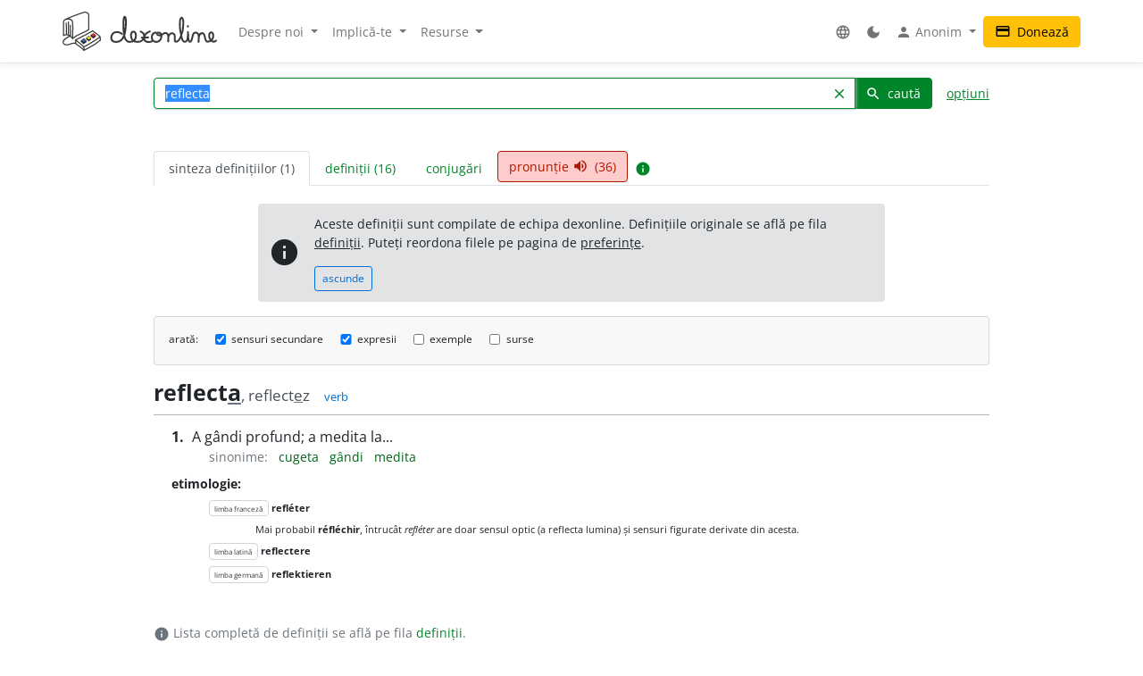

--- FILE ---
content_type: text/html; charset=UTF-8
request_url: http://www.dexonline.ro:8080/intrare/reflecta/48018
body_size: 20299
content:
<!DOCTYPE html> <html> <head> <title> reflecta - definiție și paradigmă | dexonline</title> <meta charset="utf-8"> <meta content="width=device-width, initial-scale=1.0, maximum-scale=3.0, user-scalable=yes" name="viewport"> <meta name="color-scheme" content="light dark"> <script>
  function applyColorScheme() {
        document.documentElement.className = getColorScheme();
  }

  function getColorScheme() {
    var ls = localStorage.getItem('colorScheme');
    if (ls) {
      return ls;
    }
    if (window.matchMedia('(prefers-color-scheme: dark)').matches) {
      return 'dark';
    }
    return 'light';
  }

  function setColorScheme(scheme) {
    localStorage.setItem('colorScheme', scheme);
    applyColorScheme();
  }

  applyColorScheme();

      window.matchMedia("(prefers-color-scheme: dark)").addEventListener(
    'change', applyColorScheme
  );
</script> <meta name="description" content="Dicționar dexonline. Definiții, sinonime, conjugări, declinări, paradigme pentru reflecta din dicționarele: DEX '09, MDA2, DEX '98, DLRLC, DN, MDN '00, NODEX, Șăineanu, ed. VI, Scriban, DOOM 3, DOOM 2, Ortografic, MDO, IVO-III, Sinonime, Sinonime82"> <meta property="og:image" content="/img/logo/logo-og.png"> <meta property="og:type" content="website"> <meta property="og:title" content="dexonline"> <link rel="image_src" href="/img/logo/logo-og.png"> <link href="/css/merged/e724c86d4c97d12fd087b09eeebdd781.css?v=20251017212943" rel="stylesheet" type="text/css"> <script src="/js/merged/06aa857d5f18cbfd22b12d237c3d6f49.js?v=20251215002243"></script> <link rel="search" type="application/opensearchdescription+xml" href="https://dexonline.ro/static/download/dex.xml" title="Căutare dexonline.ro"> <link href="https://plus.google.com/100407552237543221945" rel="publisher"> <link rel="alternate" type="application/rss+xml" title="Cuvântul zilei" href="https://dexonline.ro/cuvantul-zilei"> <link rel="icon" type="image/svg+xml" href="/img/favicon.svg"> <link rel="apple-touch-icon" href="/img/apple-touch-icon.png"> </head> <body class="search"> <header> <nav class="navbar navbar-expand-md navbar-light mb-3"> <div class="container"> <a class="navbar-brand order-0" href="/" title="Pagina principală"> <svg xmlns="http://www.w3.org/2000/svg" width="311px" height="78.1px" viewBox="0 0 311 78.1" role="img"> <title>dexonline logo</title> <style> g { stroke: #000; stroke-linecap: round; stroke-linejoin: round; stroke-width: 1.25; } @media (prefers-color-scheme: dark) { g { stroke: #fff; } } </style> <g> <path fill="none" stroke-width="2.25" d="M75.3,50.5c-11.2,8-19.3,12.7-32.4,19.8c-6.1-6.2-9.1-8.9-16.6-13.9c12.7-6.5,20.6-10.1,34.2-18c5.9,4.3,10,6.4,15,11.3 M26.3,56.4l0.3,6.9 M42.8,70.6c0.3,1.2,0.6,4.9,0.7,6.1 M75.6,49.8l0.7,7 M26.6,63.3c6.7,6.5,10.7,6.5,16.5,13.7 M43.5,76.8c2.2-1.2,5.4-2.8,8.1-4.2c4.3-2.1,6.7-4.2,11.1-6.2c6.1-2.8,7.7-6.4,13.5-9.7 M2,47.5c7.8-3.8,14.3,0.7,18.2,6c0-8,0.5-12,0.5-20c0-13.2,0.4-18.7-9.2-18.7c-10,0-9.7,3.4-9.7,14.4C1.9,39.5,2,37.2,2,47.5 M7.5,22.6C7.6,28.2,8,40.5,8,46.1 M12.1,20.5v26.4 M15.8,27.1c0.1,6.4,0.3,18.2,0.3,21.8 M5.7,15.5c14.5-6.7,21.8-9,36.2-13.7c0.9-0.3,3.2-0.9,4.4-0.6 M20.2,53.5c10.2-9.2,21.3-10.1,32.7-17.8 M46.3,1.2c6.7,1.1,6.7,2.9,6.7,13.9c0,7.3,0,13.3,0,20.6 M15.1,48.7c-8.5,3.5-14,8.9-14,11.9c0,4.3,3.9,5.5,8.1,5.5c5.2,0,7.7-3.3,12.9-3.3c1.3,0,3.1,0.1,4.4,0.5"/> <path stroke-width="1.3887" d="M37.5,59.6c1.2,1.7,3.1,2.7,4.6,4.4l0.8-0.4c0,0,3.8-2.2,4.5-2.9l0.3-2.3l-10.1-0.8L37.5,59.6z M48.5,54.6c1.2,1.7,2.7,2.3,4.2,3.9l2.5-1.6c0,0,0.9-0.5,1.6-1.2l0.2-2.3l-8.4-0.9L48.5,54.6z M57.5,48.9c1.2,1.7,2.8,2.8,4.5,4c0,0,1.6-1.1,2.3-1.7c0.7-0.6,1.4-0.8,2.1-1.5l0.2-2.3l-9.1-0.5L57.5,48.9z"/> <path fill="#3e66b0" d="M43.9,54c1.1,1.7,2.5,2.3,3.8,3.9c-2.1,1.4-3.1,2.3-5.5,3.4c-0.1-0.1-4.3-4.1-4.6-4.2l5.9-3.5L43.9,54z"/> <path fill="#fff200" d="M52.8,49.2c1.8,1,3.5,2.3,4.2,3.8c-0.6,1-2.4,2-4.2,3c-0.8-0.9-1.5-1.2-2.5-2c-0.7-0.6-1.7-1-1.7-1.9c0-0.3,0.2-0.4,0.2-0.7C49.8,50.6,51.6,49.8,52.8,49.2z"/> <path fill="#ed1c24" d="M57.6,46.4c1.6-0.8,3.3-2.2,4.7-3.1c1.6,1.2,2.7,2.4,4.4,3.6c-1.1,1.4-2.8,2.2-4.6,3.5C60.4,48.9,59,48,57.6,46.4z"/> <path fill="none" stroke-width="3.7" d="M119.3,44.6c-1.1-1.8-3.6-3.9-11-3.9c-5.8,0-10.2,5.2-10.2,11c0,5.7,4.4,8.6,10.1,8.6c17.5,0,19.4-23,19.4-40.6c0-13.3-4.8-11.8-4.8,0.5c0,4.3,0,6.7,0,11c0,13.1,1.7,29,12.1,29c8.2,0,12.9-4.4,12.9-12.7c0-10.5-10-10.2-10,0.3c0,7.8,5.3,12.4,13.1,12.4c7.5,0,13.5-4.3,13.5-11.9c0-4.3-3.1-7-7-8.6 M175.7,39.4c-6.6,2.2-11.3,7-11.3,14c0,5.5,4.2,7,9.7,7c2.2,0,3.2-0.5,5.4-1.1 M175.7,39.4c-6.6,2.2-11.3,7-11.3,14c0,5.5,4.2,7,9.7,7c2.2,0,3.2-0.5,5.4-1.1 M159.5,51.8c5,0,7.9-0.1,12.9-0.5 M187.2,41.5c-4.9,1.2-7.5,5.3-7.5,10.2c0,4.8,4.3,8.6,9.2,8.6c5.8,0,10.2-5.1,10.2-10.9c0-5.7-2.1-7.9-7-7.7c-2.2,0.3-2.6,2.6-1.1,4c1.5,1.2,3.2,1.6,5.4,1.6c4.6,0,6.2-4.9,10.8-4.9c3.8,0,5.9,4.2,5.9,8c0,3.4-0.3,5.4-0.3,8.8c0-2.8,0.2-4.6,0.2-7.4c0-4.6,3-8.8,7.6-8.8c2.8,0,5.4,2.4,5.4,5.3c0,5.1,0,4.4,0,9.6c0,1.5,1.6,1.9,2.7,1.9c5.7,0,7.4-5.7,9.7-10.8c4-8.9,4.9-15,4.9-24.8c0-17.1-7.1-15.3-7.1,1.1c0,7.8,0.1,12,2.3,19.4c1.8,6.1,1.2,15.3,7.5,15.3c2.8,0,5.6-3.7,6-7c0.8-6.3,0.6-6.6,0.6-12.4c0.3,5.4,0.3,3.8,0.3,6.8c0,15.3,4.6,13.1,5.9,11.2c4.7-6.5,1-17,9.1-17c3.2,0,6.1,2.8,6.1,6c0,4.9,0,7.6,0,12.5c-0.2-7.8,0.2-17.3,7.3-17.3c7.9,0,3,17,10.9,17c6.6,0,11.4-5.5,11.4-12.2c0-8.2-8.4-9.2-8.4,1.3c0,5.4,7.2,14.9,13.9,8.8 M252.4,28.8l-0.1,0.9"/> </g> </svg> </a> <div class="collapse navbar-collapse order-5 order-md-2" id="navMenu"> <ul class="navbar-nav"> <li class="nav-item dropdown"> <a class="nav-link dropdown-toggle" href="#" role="button" data-bs-toggle="dropdown" aria-expanded="false"> Despre noi </a> <ul class="dropdown-menu"> <li> <a href="https://wiki.dexonline.ro/wiki/Informa%C8%9Bii" class="dropdown-item" target="_blank"> Informații </a> </li> <li> <a href="/contact" class="dropdown-item"> Contact </a> </li> <li> <a href="https://blog.dexonline.ro" class="dropdown-item"> Blog </a> </li> <li> <a href="/newsletter" class="dropdown-item"> Newsletter </a> </li> </ul> </li> <li class="nav-item dropdown"> <a class="nav-link dropdown-toggle" href="#" role="button" data-bs-toggle="dropdown" aria-expanded="false"> Implică-te </a> <ul class="dropdown-menu"> <li> <a href="https://wiki.dexonline.ro/wiki/Cum_pute%C8%9Bi_ajuta" class="dropdown-item"> Cum poți ajuta </a> </li> <li> <a href="/top" class="dropdown-item"> Topul voluntarilor </a> </li> </ul> </li> <li class="nav-item dropdown"> <a class="nav-link dropdown-toggle" href="#" role="button" data-bs-toggle="dropdown" aria-expanded="false"> Resurse </a> <ul class="dropdown-menu"> <li> <a href="https://wiki.dexonline.ro/wiki/Abrevieri" class="dropdown-item" target="_blank"> Abrevieri folosite </a> </li> <li> <a href="/articole" class="dropdown-item"> Articole lingvistice </a> </li> <li> <a href="/articol/Ghid_de_exprimare_corect%C4%83" class="dropdown-item"> Ghid de exprimare </a> </li> <li> <a href="/cuvantul-zilei" class="dropdown-item"> Cuvântul zilei </a> </li> <li> <a href="/cuvantul-lunii" class="dropdown-item"> Cuvântul lunii </a> </li> <li> <a href="/cuvinte-aleatorii" class="dropdown-item"> Cuvinte aleatorii </a> </li> <li> <a href="/scrabble" class="dropdown-item"> Scrabble </a> </li> <li> <a href="/unelte" class="dropdown-item"> Unelte </a> </li> <li> <a href="/legaturi" class="dropdown-item"> Legături externe </a> </li> </ul> </li> </ul> <ul class="navbar-nav ms-auto"> <li class="nav-item dropdown"> <a class="nav-link" href="#" role="button" data-bs-toggle="dropdown" aria-expanded="false"> <span class="material-icons ">language</span> </a> <ul class="dropdown-menu"> <li> <a href="/changeLocale?id=en_US.utf8" class="dropdown-item"> <span class="invisible"> <span class="material-icons ">done</span> </span> English </a> </li> <li> <a href="/changeLocale?id=es_ES.utf8" class="dropdown-item"> <span class="invisible"> <span class="material-icons ">done</span> </span> español </a> </li> <li> <a href="/changeLocale?id=hu_HU.utf8" class="dropdown-item"> <span class="invisible"> <span class="material-icons ">done</span> </span> magyar </a> </li> <li> <a href="/changeLocale?id=ro_RO.utf8" class="dropdown-item"> <span > <span class="material-icons ">done</span> </span> română </a> </li> </ul> </li> <li class="nav-item"> <a class="nav-link light-mode-toggle" data-mode="light" href="#" title="modul luminos"> <span class="material-icons ">light_mode</span> </a> <a class="nav-link dark-mode-toggle" data-mode="dark" href="#" title="modul întunecat"> <span class="material-icons ">dark_mode</span> </a> </li> <li class="nav-item dropdown"> <a class="nav-link dropdown-toggle" href="#" role="button" data-bs-toggle="dropdown" aria-expanded="false"> <span class="material-icons ">person</span> Anonim </a> <ul class="dropdown-menu"> <li> <a href="/preferinte" class="dropdown-item"> <span class="material-icons ">settings</span> Preferințe </a> </li> <li> <a href="/autentificare" class="dropdown-item"> <span class="material-icons ">login</span> Autentificare </a> </li> </ul> </li> </ul> </div> <a class="btn btn-warning ms-auto order-3" href="/doneaza"> <span class="material-icons ">credit_card</span> Donează </a> <button class="navbar-toggler order-4" type="button" data-bs-toggle="collapse" data-bs-target="#navMenu" aria-controls="navMenu" aria-expanded="false" aria-label="navigare"> <span class="navbar-toggler-icon"></span> </button> </div> </nav> </header> <div class="container container-narrow"> <main class="row"> <div class="col-md-12"> <section class="search"> <form action="/search.php" name="frm" onsubmit="return searchSubmit()" class="mb-4" id="searchForm"> <div class="d-flex align-items-end align-items-md-center flex-column flex-md-row"> <div class="input-group dropdown"> <input autocapitalize="off" autocomplete="off" class="dropdown-toggle form-control" data-bs-offset="0,0" data-bs-toggle="dropdown" id="searchField" maxlength="50" name="cuv" placeholder="cuvânt" type="text" value="reflecta"> <ul class="dropdown-menu" data-limit="10" data-min-chars="3" id="search-autocomplete"> </ul> <button id="searchClear" class="btn btn-link " type="button"> <span class="material-icons ">clear</span> </button> <button type="submit" value="caută" id="searchButton" class="btn btn-primary"> <span class="material-icons ">search</span> caută </button> </div> <a href="#" id="advancedAnchor" class="ms-3" onclick="return toggle('advSearch')"> opțiuni </a> </div> <div class="row my-2" id="advSearch" style="display: none"> <div class="col-12 col-lg-6"> <input id="source-field-hidden" name="source" type="hidden" value=""> <div class="dropdown" id="source-field"> <button class="btn btn-sm dropdown-toggle w-100" data-bs-toggle="dropdown" type="button"> Toate dicționarele </button> <div class="dropdown-menu w-100"> <div class="dropdown-item"> <input class="form-control w-100" placeholder="alege un dicționar..." type="text"> </div> <div class="source-scrollable"> <a class="dropdown-item" href="#">Toate dicționarele</a> <a class="dropdown-item" data-value="dex09" href="#" title="Dicționarul explicativ al limbii române (ediția a II-a revăzută și adăugită)"> <span> <strong class="me-1">DEX &#039;09</strong> Dicționarul explicativ al limbii române (ediția a II-a revăzută și adăugită) </span> </a> <a class="dropdown-item" data-value="doom3" href="#" title="Dicționar ortografic, ortoepic și morfologic al limbii române, ediția a III-a"> <span> <strong class="me-1">DOOM 3</strong> Dicționar ortografic, ortoepic și morfologic al limbii române, ediția a III-a </span> </a> <a class="dropdown-item" data-value="mda2" href="#" title="Micul dicționar academic, ediția a II-a"> <span> <strong class="me-1">MDA2</strong> Micul dicționar academic, ediția a II-a </span> </a> <a class="dropdown-item" data-value="CADE" href="#" title="Dicționarul enciclopedic ilustrat"> <span> <strong class="me-1">CADE</strong> Dicționarul enciclopedic ilustrat </span> </a> <a class="dropdown-item" data-value="sinonime" href="#" title="Dicționar de sinonime"> <span> <strong class="me-1">Sinonime</strong> Dicționar de sinonime </span> </a> <a class="dropdown-item" data-value="pub" href="#" title="publicitate"> <span> <strong class="me-1">publicitate</strong> publicitate </span> </a> <a class="dropdown-item" data-value="dex16" href="#" title="Dicționarul explicativ al limbii române (ediția a II-a revăzută și adăugită)"> <span> <strong class="me-1">DEX &#039;16</strong> Dicționarul explicativ al limbii române (ediția a II-a revăzută și adăugită) </span> </a> <a class="dropdown-item" data-value="dex12" href="#" title="Dicționarul explicativ al limbii române (ediția a II-a revăzută și adăugită)"> <span> <strong class="me-1">DEX &#039;12</strong> Dicționarul explicativ al limbii române (ediția a II-a revăzută și adăugită) </span> </a> <a class="dropdown-item" data-value="intern" href="#" title="Dicționar intern dexonline"> <span> <strong class="me-1">dexonline</strong> Dicționar intern dexonline </span> </a> <a class="dropdown-item" data-value="dlr" href="#" title="Dicționar al limbii române (Dicționarul Academiei)"> <span> <strong class="me-1">DLR</strong> Dicționar al limbii române (Dicționarul Academiei) </span> </a> <a class="dropdown-item" data-value="DEXI" href="#" title="Dicționar explicativ ilustrat al limbii române"> <span> <strong class="me-1">DEXI</strong> Dicționar explicativ ilustrat al limbii române </span> </a> <a class="dropdown-item" data-value="dex" href="#" title="Dicționarul explicativ al limbii române, ediția a II-a"> <span> <strong class="me-1">DEX &#039;98</strong> Dicționarul explicativ al limbii române, ediția a II-a </span> </a> <a class="dropdown-item" data-value="dex96" href="#" title="Dicționarul explicativ al limbii române, ediția a II-a"> <span> <strong class="me-1">DEX &#039;96</strong> Dicționarul explicativ al limbii române, ediția a II-a </span> </a> <a class="dropdown-item" data-value="dexs88" href="#" title="Supliment la Dicționarul explicativ al limbii române"> <span> <strong class="me-1">DEX-S</strong> Supliment la Dicționarul explicativ al limbii române </span> </a> <a class="dropdown-item" data-value="dex84" href="#" title="Dicționarul explicativ al limbii române"> <span> <strong class="me-1">DEX &#039;84</strong> Dicționarul explicativ al limbii române </span> </a> <a class="dropdown-item" data-value="dex75" href="#" title="Dicționarul explicativ al limbii române"> <span> <strong class="me-1">DEX &#039;75</strong> Dicționarul explicativ al limbii române </span> </a> <a class="dropdown-item" data-value="dlrlc" href="#" title="Dicționarul limbii romîne literare contemporane"> <span> <strong class="me-1">DLRLC</strong> Dicționarul limbii romîne literare contemporane </span> </a> <a class="dropdown-item" data-value="dlrm" href="#" title="Dicționarul limbii române moderne"> <span> <strong class="me-1">DLRM</strong> Dicționarul limbii române moderne </span> </a> <a class="dropdown-item" data-value="mda" href="#" title="Micul dicționar academic"> <span> <strong class="me-1">MDA</strong> Micul dicționar academic </span> </a> <a class="dropdown-item" data-value="doom2" href="#" title="Dicționar ortografic, ortoepic și morfologic al limbii române, ediția a II-a revăzută și adăugită"> <span> <strong class="me-1">DOOM 2</strong> Dicționar ortografic, ortoepic și morfologic al limbii române, ediția a II-a revăzută și adăugită </span> </a> <a class="dropdown-item" data-value="doom" href="#" title="Dicționar ortografic, ortoepic și morfologic al limbii române"> <span> <strong class="me-1">DOOM</strong> Dicționar ortografic, ortoepic și morfologic al limbii române </span> </a> <a class="dropdown-item" data-value="dor" href="#" title="Marele dicționar ortografic al limbii române"> <span> <strong class="me-1">DOR</strong> Marele dicționar ortografic al limbii române </span> </a> <a class="dropdown-item" data-value="do" href="#" title="Dicționar ortografic al limbii române"> <span> <strong class="me-1">Ortografic</strong> Dicționar ortografic al limbii române </span> </a> <a class="dropdown-item" data-value="dmlr" href="#" title="Dictionnaire morphologique de la langue roumaine"> <span> <strong class="me-1">DMLR</strong> Dictionnaire morphologique de la langue roumaine </span> </a> <a class="dropdown-item" data-value="DGS" href="#" title="Dicționar General de Sinonime al Limbii Române"> <span> <strong class="me-1">DGS</strong> Dicționar General de Sinonime al Limbii Române </span> </a> <a class="dropdown-item" data-value="Sinonime82" href="#" title="Dicționarul de sinonime al limbii române"> <span> <strong class="me-1">Sinonime82</strong> Dicționarul de sinonime al limbii române </span> </a> <a class="dropdown-item" data-value="das" href="#" title="Dicționar analogic și de sinonime al limbii române"> <span> <strong class="me-1">DAS</strong> Dicționar analogic și de sinonime al limbii române </span> </a> <a class="dropdown-item" data-value="antonime" href="#" title="Dicționar de antonime"> <span> <strong class="me-1">Antonime</strong> Dicționar de antonime </span> </a> <a class="dropdown-item" data-value="dn" href="#" title="Dicționar de neologisme"> <span> <strong class="me-1">DN</strong> Dicționar de neologisme </span> </a> <a class="dropdown-item" data-value="mdn08" href="#" title="Marele dicționar de neologisme (ediția a 10-a, revăzută, augmentată și actualizată)"> <span> <strong class="me-1">MDN &#039;08</strong> Marele dicționar de neologisme (ediția a 10-a, revăzută, augmentată și actualizată) </span> </a> <a class="dropdown-item" data-value="mdn00" href="#" title="Marele dicționar de neologisme"> <span> <strong class="me-1">MDN &#039;00</strong> Marele dicționar de neologisme </span> </a> <a class="dropdown-item" data-value="dcr2" href="#" title="Dicționar de cuvinte recente, ediția a II-a"> <span> <strong class="me-1">DCR2</strong> Dicționar de cuvinte recente, ediția a II-a </span> </a> <a class="dropdown-item" data-value="dlrc" href="#" title="Dicționar al limbii române contemporane"> <span> <strong class="me-1">DLRC</strong> Dicționar al limbii române contemporane </span> </a> <a class="dropdown-item" data-value="der" href="#" title="Dicționarul etimologic român"> <span> <strong class="me-1">DER</strong> Dicționarul etimologic român </span> </a> <a class="dropdown-item" data-value="ger" href="#" title="Etimologii romînești"> <span> <strong class="me-1">GER</strong> Etimologii romînești </span> </a> <a class="dropdown-item" data-value="gaer" href="#" title="Alte etimologii românești"> <span> <strong class="me-1">GAER</strong> Alte etimologii românești </span> </a> <a class="dropdown-item" data-value="dei" href="#" title="Dicționar enciclopedic ilustrat"> <span> <strong class="me-1">DEI</strong> Dicționar enciclopedic ilustrat </span> </a> <a class="dropdown-item" data-value="nodex" href="#" title="Noul dicționar explicativ al limbii române"> <span> <strong class="me-1">NODEX</strong> Noul dicționar explicativ al limbii române </span> </a> <a class="dropdown-item" data-value="dlrlv" href="#" title="Dicționarul limbii române literare vechi (1640-1780) - Termeni regionali"> <span> <strong class="me-1">DLRLV</strong> Dicționarul limbii române literare vechi (1640-1780) - Termeni regionali </span> </a> <a class="dropdown-item" data-value="dar" href="#" title="Dicționar de arhaisme și regionalisme"> <span> <strong class="me-1">DAR</strong> Dicționar de arhaisme și regionalisme </span> </a> <a class="dropdown-item" data-value="dsl" href="#" title="Dicționar General de Științe. Științe ale limbii"> <span> <strong class="me-1">DSL</strong> Dicționar General de Științe. Științe ale limbii </span> </a> <a class="dropdown-item" data-value="dgssl" href="#" title="Dicționar general de științe. Științe ale limbii"> <span> <strong class="me-1">DGSSL</strong> Dicționar general de științe. Științe ale limbii </span> </a> <a class="dropdown-item" data-value="mitologică" href="#" title="Mic dicționar mitologic greco-roman"> <span> <strong class="me-1">Mitologic</strong> Mic dicționar mitologic greco-roman </span> </a> <a class="dropdown-item" data-value="dulr6" href="#" title="Dicționar universal al limbei române, ediția a VI-a"> <span> <strong class="me-1">Șăineanu, ed. VI</strong> Dicționar universal al limbei române, ediția a VI-a </span> </a> <a class="dropdown-item" data-value="scriban" href="#" title="Dicționaru limbii românești"> <span> <strong class="me-1">Scriban</strong> Dicționaru limbii românești </span> </a> <a class="dropdown-item" data-value="dgl" href="#" title="Dicționar al greșelilor de limbă"> <span> <strong class="me-1">DGL</strong> Dicționar al greșelilor de limbă </span> </a> <a class="dropdown-item" data-value="dps" href="#" title="Dicționar de termeni – Sedimentologie - Petrologie sedimentară - Sisteme depoziționale"> <span> <strong class="me-1">Petro-Sedim</strong> Dicționar de termeni – Sedimentologie - Petrologie sedimentară - Sisteme depoziționale </span> </a> <a class="dropdown-item" data-value="gta" href="#" title="Glosar de termeni aviatici"> <span> <strong class="me-1">GTA</strong> Glosar de termeni aviatici </span> </a> <a class="dropdown-item" data-value="dge" href="#" title="Dicționar gastronomic explicativ"> <span> <strong class="me-1">DGE</strong> Dicționar gastronomic explicativ </span> </a> <a class="dropdown-item" data-value="dtm" href="#" title="Dicționar de termeni muzicali"> <span> <strong class="me-1">DTM</strong> Dicționar de termeni muzicali </span> </a> <a class="dropdown-item" data-value="religios" href="#" title="Dicționar religios"> <span> <strong class="me-1">D.Religios</strong> Dicționar religios </span> </a> <a class="dropdown-item" data-value="argou" href="#" title="Dicționar de argou al limbii române"> <span> <strong class="me-1">Argou</strong> Dicționar de argou al limbii române </span> </a> <a class="dropdown-item" data-value="dram3" href="#" title="Dicționar de regionalisme și arhaisme din Maramureș, ediția a treia"> <span> <strong class="me-1">DRAM 2021</strong> Dicționar de regionalisme și arhaisme din Maramureș, ediția a treia </span> </a> <a class="dropdown-item" data-value="dram15" href="#" title="Dicționar de regionalisme și arhaisme din Maramureș, ediția a doua"> <span> <strong class="me-1">DRAM 2015</strong> Dicționar de regionalisme și arhaisme din Maramureș, ediția a doua </span> </a> <a class="dropdown-item" data-value="dram" href="#" title="Dicționar de regionalisme și arhaisme din Maramureș"> <span> <strong class="me-1">DRAM</strong> Dicționar de regionalisme și arhaisme din Maramureș </span> </a> <a class="dropdown-item" data-value="de" href="#" title="Dicționar enciclopedic"> <span> <strong class="me-1">DE</strong> Dicționar enciclopedic </span> </a> <a class="dropdown-item" data-value="dtl" href="#" title="Dicționar de termeni lingvistici"> <span> <strong class="me-1">DTL</strong> Dicționar de termeni lingvistici </span> </a> <a class="dropdown-item" data-value="dmg" href="#" title="Dicționar de matematici generale"> <span> <strong class="me-1">DMG</strong> Dicționar de matematici generale </span> </a> <a class="dropdown-item" data-value="don" href="#" title="Dicționar Onomastic Romînesc"> <span> <strong class="me-1">Onomastic</strong> Dicționar Onomastic Romînesc </span> </a> <a class="dropdown-item" data-value="meo" href="#" title="Mică Enciclopedie Onomastică"> <span> <strong class="me-1">MEO</strong> Mică Enciclopedie Onomastică </span> </a> <a class="dropdown-item" data-value="DifSem" href="#" title="Dificultăți semantice"> <span> <strong class="me-1">DifSem</strong> Dificultăți semantice </span> </a> <a class="dropdown-item" data-value="neoficial" href="#" title="Definiții ale unor cuvinte care nu există în alte dicționare"> <span> <strong class="me-1">Neoficial</strong> Definiții ale unor cuvinte care nu există în alte dicționare </span> </a> <a class="dropdown-item" data-value="dendrofloricol" href="#" title="Dicționar dendrofloricol"> <span> <strong class="me-1">DFL</strong> Dicționar dendrofloricol </span> </a> <a class="dropdown-item" data-value="dlra" href="#" title="Dicționar al limbii române actuale (ediția a II-a revăzută și adăugită)"> <span> <strong class="me-1">DLRA</strong> Dicționar al limbii române actuale (ediția a II-a revăzută și adăugită) </span> </a> <a class="dropdown-item" data-value="dets" href="#" title="Dicționar etimologic de termeni științifici"> <span> <strong class="me-1">DETS</strong> Dicționar etimologic de termeni științifici </span> </a> <a class="dropdown-item" data-value="dfs" href="#" title="Dicționarul figurilor de stil"> <span> <strong class="me-1">DFS</strong> Dicționarul figurilor de stil </span> </a> <a class="dropdown-item" data-value="dan" href="#" title="Dicționarul Actualizat de Neologisme"> <span> <strong class="me-1">DAN</strong> Dicționarul Actualizat de Neologisme </span> </a> <a class="dropdown-item" data-value="lex.ro" href="#" title="Legislația României"> <span> <strong class="me-1">Legi România</strong> Legislația României </span> </a> <a class="dropdown-item" data-value="lex.md" href="#" title="Legislația Republicii Moldova"> <span> <strong class="me-1">Legi Moldova</strong> Legislația Republicii Moldova </span> </a> <a class="dropdown-item" data-value="psi" href="#" title="Dicționar de psihologie"> <span> <strong class="me-1">psi</strong> Dicționar de psihologie </span> </a> <a class="dropdown-item" data-value="mdo" href="#" title="Mic Dicționar Ortografic"> <span> <strong class="me-1">MDO</strong> Mic Dicționar Ortografic </span> </a> <a class="dropdown-item" data-value="dex-scolar" href="#" title="Dicționar explicativ școlar"> <span> <strong class="me-1">DEX-școlar</strong> Dicționar explicativ școlar </span> </a> <a class="dropdown-item" data-value="ivo3" href="#" title="Îndreptar și vocabular ortografic (ediția a III-a, revăzută și completată)"> <span> <strong class="me-1">IVO-III</strong> Îndreptar și vocabular ortografic (ediția a III-a, revăzută și completată) </span> </a> <a class="dropdown-item" data-value="din" href="#" title="Dicționar normativ al limbii române ortografic, ortoepic, morfologic și practic"> <span> <strong class="me-1">DIN</strong> Dicționar normativ al limbii române ortografic, ortoepic, morfologic și practic </span> </a> <a class="dropdown-item" data-value="terminologie-literara" href="#" title="Mic dicționar îndrumător în terminologia literară"> <span> <strong class="me-1">MDTL</strong> Mic dicționar îndrumător în terminologia literară </span> </a> <a class="dropdown-item" data-value="cecc" href="#" title="Dicționar de cuvinte, expresii, citate celebre"> <span> <strong class="me-1">CECC</strong> Dicționar de cuvinte, expresii, citate celebre </span> </a> <a class="dropdown-item" data-value="expert" href="#" title="Dicționar de citate din experți"> <span> <strong class="me-1">expert</strong> Dicționar de citate din experți </span> </a> <a class="dropdown-item" data-value="derc" href="#" title="Dicționar de expresii românești în contexte"> <span> <strong class="me-1">DERC</strong> Dicționar de expresii românești în contexte </span> </a> <a class="dropdown-item" data-value="dlr-tom01" href="#" title="Dicționarul limbii române - tomul I (ediție anastatică)"> <span> <strong class="me-1">DLR - tomul I</strong> Dicționarul limbii române - tomul I (ediție anastatică) </span> </a> <a class="dropdown-item" data-value="dlr-tom02" href="#" title="Dicționarul limbii române - tomul II (ediție anastatică)"> <span> <strong class="me-1">DLR - tomul II</strong> Dicționarul limbii române - tomul II (ediție anastatică) </span> </a> <a class="dropdown-item" data-value="dlr-tom03" href="#" title="Dicționarul limbii române - tomul III (ediție anastatică)"> <span> <strong class="me-1">DLR - tomul III</strong> Dicționarul limbii române - tomul III (ediție anastatică) </span> </a> <a class="dropdown-item" data-value="dlr-tom04" href="#" title="Dicționarul limbii române - tomul IV (ediție anastatică)"> <span> <strong class="me-1">DLR - tomul IV</strong> Dicționarul limbii române - tomul IV (ediție anastatică) </span> </a> <a class="dropdown-item" data-value="dlr-tom05" href="#" title="Dicționarul limbii române - tomul V (ediție anastatică)"> <span> <strong class="me-1">DLR - tomul V</strong> Dicționarul limbii române - tomul V (ediție anastatică) </span> </a> <a class="dropdown-item" data-value="dlr-tom06" href="#" title="Dicționarul limbii române - tomul VI (ediție anastatică)"> <span> <strong class="me-1">DLR - tomul VI</strong> Dicționarul limbii române - tomul VI (ediție anastatică) </span> </a> <a class="dropdown-item" data-value="dlr-tom07" href="#" title="Dicționarul limbii române - tomul VII (ediție anastatică)"> <span> <strong class="me-1">DLR - tomul VII</strong> Dicționarul limbii române - tomul VII (ediție anastatică) </span> </a> <a class="dropdown-item" data-value="dlr-tom08" href="#" title="Dicționarul limbii române - tomul VIII (ediție anastatică)"> <span> <strong class="me-1">DLR - tomul VIII</strong> Dicționarul limbii române - tomul VIII (ediție anastatică) </span> </a> <a class="dropdown-item" data-value="dlr-tom09" href="#" title="Dicționarul limbii române - tomul IX (ediție anastatică)"> <span> <strong class="me-1">DLR - tomul IX</strong> Dicționarul limbii române - tomul IX (ediție anastatică) </span> </a> <a class="dropdown-item" data-value="dlr-tom10" href="#" title="Dicționarul limbii române - tomul X - N–O (ediție anastatică)"> <span> <strong class="me-1">DLR - tomul X</strong> Dicționarul limbii române - tomul X - N–O (ediție anastatică) </span> </a> <a class="dropdown-item" data-value="dlr-tom11" href="#" title="Dicționarul limbii române - tomul XI (ediție anastatică)"> <span> <strong class="me-1">DLR - tomul XI</strong> Dicționarul limbii române - tomul XI (ediție anastatică) </span> </a> <a class="dropdown-item" data-value="dlr-tom12" href="#" title="Dicționarul limbii române - tomul XII (ediție anastatică)"> <span> <strong class="me-1">DLR - tomul XII</strong> Dicționarul limbii române - tomul XII (ediție anastatică) </span> </a> <a class="dropdown-item" data-value="dlr-tom13" href="#" title="Dicționarul limbii române - tomul XIII (ediție anastatică)"> <span> <strong class="me-1">DLR - tomul XIII</strong> Dicționarul limbii române - tomul XIII (ediție anastatică) </span> </a> <a class="dropdown-item" data-value="dlr-tom14" href="#" title="Dicționarul limbii române - tomul XIV (ediție anastatică)"> <span> <strong class="me-1">DLR - tomul XIV</strong> Dicționarul limbii române - tomul XIV (ediție anastatică) </span> </a> <a class="dropdown-item" data-value="dlr-tom15" href="#" title="Dicționarul limbii române - tomul XV (ediție anastatică)"> <span> <strong class="me-1">DLR - tomul XV</strong> Dicționarul limbii române - tomul XV (ediție anastatică) </span> </a> <a class="dropdown-item" data-value="dlr-tom16" href="#" title="Dicționarul limbii române - tomul XVI (ediție anastatică)"> <span> <strong class="me-1">DLR - tomul XVI</strong> Dicționarul limbii române - tomul XVI (ediție anastatică) </span> </a> <a class="dropdown-item" data-value="dlr-tom17" href="#" title="Dicționarul limbii române - tomul XVII (ediție anastatică)"> <span> <strong class="me-1">DLR - tomul XVII</strong> Dicționarul limbii române - tomul XVII (ediție anastatică) </span> </a> <a class="dropdown-item" data-value="dlr-tom18" href="#" title="Dicționarul limbii române - tomul XVIII (ediție anastatică)"> <span> <strong class="me-1">DLR - tomul XVIII</strong> Dicționarul limbii române - tomul XVIII (ediție anastatică) </span> </a> <a class="dropdown-item" data-value="dlr-tom19" href="#" title="Dicționarul limbii române - tomul XIX (ediție anastatică)"> <span> <strong class="me-1">DLR - tomul XIX</strong> Dicționarul limbii române - tomul XIX (ediție anastatică) </span> </a> <a class="dropdown-item" data-value="dcr3" href="#" title="Dicționar de cuvinte recente, ediția a III-a"> <span> <strong class="me-1">DCR3</strong> Dicționar de cuvinte recente, ediția a III-a </span> </a> </div> </div> </div> </div> <div class="col-12 col-lg-6 d-flex align-items-lg-center"> <div class="form-check flex-grow-1" > <input id="cb-696dd2586d07c" type="checkbox" class="form-check-input " name="text" > <label for="cb-696dd2586d07c" class="form-check-label" > Caută în tot textul definițiilor </label> </div> <a href="https://wiki.dexonline.ro/wiki/Ajutor_pentru_căutare" target="_blank"> <span class="material-icons ">help</span> ajutor </a> </div> </div> </form> </section> <section class="banner-section" data-placement="default"> <ins id="revive-container" data-revive-zoneid="" data-revive-id="f5bd0e4f25d7142abd5ac52d3d518b1c"></ins> <script>
  reviveInit({"url":"https:\/\/dexonline.ro\/revive\/www\/delivery\/asyncjs.php","id":"f5bd0e4f25d7142abd5ac52d3d518b1c","sizes":[[2184,270,14],[1456,180,13],[728,90,1],[364,45,12],[320,50,2]],"maxHeight":0.25});
</script> </section> <ul class="nav nav-tabs" role="tablist"> <li class="nav-item" role="presentation"> <button aria-controls="tab_2" aria-selected="true" class="nav-link active" data-bs-target="#tab_2" data-bs-toggle="tab" data-permalink="/intrare/reflecta/48018/sinteza" role="tab" type="button"> sinteza definițiilor (1) </button> </li> <li class="nav-item" role="presentation"> <button aria-controls="tab_0" aria-selected="false" class="nav-link " data-bs-target="#tab_0" data-bs-toggle="tab" data-permalink="/intrare/reflecta/48018/definitii" role="tab" type="button"> definiții (16) </button> </li> <li class="nav-item" role="presentation"> <button aria-controls="tab_1" aria-selected="false" class="nav-link " data-bs-target="#tab_1" data-bs-toggle="tab" data-permalink="/intrare/reflecta/48018/paradigma" role="tab" type="button"> conjugări </button> </li> <li class="nav-item" role="presentation"> <button aria-controls="tab_5" aria-selected="false" class="btn btn-danger " data-bs-target="#tab_5" data-bs-toggle="tab" data-permalink="/intrare/reflecta/48018/pronuntie" role="tab" type="button"> pronunție <span class="material-icons ">volume_up</span> (36) </button> </li> <li class="align-self-center ms-2"> <a id="tabAdvertiser" href="#"> <span class="material-icons ">info</span> </a> </li> </ul> <div class="tab-content"> <div role="tabpanel" class="tab-pane " id="tab_0"> <h5> 16 definiții pentru <span class="entryName">reflecta (gândi)</span> <span class="tagList"> </span> </h5> <ul class="d-inline list-inline ms-2"> <li class="list-inline-item"> <a class="cat-link" href="#cat-1"> explicative DEX </a> <span class="text-muted">(9)</span> </li> <li class="list-inline-item"> <a class="cat-link" href="#cat-2"> ortografice DOOM </a> <span class="text-muted">(5)</span> </li> <li class="list-inline-item"> <a class="cat-link" href="#cat-8"> sinonime </a> <span class="text-muted">(2)</span> </li> </ul> <div class="callout callout-secondary mt-5" id="cat-1"> <h3>Explicative DEX</h3> </div> <div class=" defWrapper "> <p class="mb-2 read-more" data-read-more-lines="15"> <span class="def" title="Clic pentru a naviga la acest cuvânt"> <b>REFLECT<span class="tonic-accent">A</span>,</b> (<b>1, 2</b>) <abbr class="abbrev" data-bs-toggle="popover" data-bs-content="persoană">pers.</abbr> 3 <i>reflectă,</i> (<b>3</b>) <i>reflectez,</i> <abbr class="abbrev" data-bs-toggle="popover" data-bs-content="verb">vb.</abbr> I. <b>1.</b> <abbr class="abbrev" data-bs-toggle="popover" data-bs-content="tranzitiv">Tranz.</abbr> și <abbr class="abbrev" data-bs-toggle="popover" data-bs-content="reflexiv">refl.</abbr> A (se) răsfrânge direcția de propagare a luminii, a razelor de lumină, a undelor etc. la suprafața de separație a două medii diferite; a determina sau a suferi o reflexie (<b>1</b>). <b>2.</b> <abbr class="abbrev" data-bs-toggle="popover" data-bs-content="tranzitiv">Tranz.</abbr> și <abbr class="abbrev" data-bs-toggle="popover" data-bs-content="reflexiv">refl.</abbr> <abbr class="abbrev" data-bs-toggle="popover" data-bs-content="figurat">Fig.</abbr> A (se) oglindi. <b>3.</b> <abbr class="abbrev" data-bs-toggle="popover" data-bs-content="intranzitiv">Intranz.</abbr> A gândi profund; a cugeta, a medita la... – Din <abbr class="abbrev" data-bs-toggle="popover" data-bs-content="limba franceză">fr.</abbr> <b>refléter,</b> <abbr class="abbrev" data-bs-toggle="popover" data-bs-content="limba latină">lat.</abbr> <b>reflectere,</b> <abbr class="abbrev" data-bs-toggle="popover" data-bs-content="limba germană">germ.</abbr> <b>reflektieren.</b> </span> </p> <div class="defDetails small text-muted"> <ul class="list-inline mb-0 "> <li class="list-inline-item"> sursa: <a class="ref" href="/sursa/dex09" title="Dicționarul explicativ al limbii române (ediția a II-a revăzută și adăugită), 2009" >DEX &#039;09 (2009) </a> </li> <li class="list-inline-item"> adăugată de <a href="/utilizator/blaurb.">blaurb.</a> </li> <li class="list-inline-item dropup"> <a href="#" class="dropdown-toggle" data-bs-toggle="dropdown"> acțiuni </a> <ul class="dropdown-menu"> <li> <a href="/definitie/reflecta/855088" class="dropdown-item" title="link direct către această definiție"> <span class="material-icons ">link</span> permalink </a> </li> </ul> </li> </ul> <div id="typoModal" class="modal fade" tabindex="-1" role="dialog"> <div class="modal-dialog"> <div class="modal-content"> <form id="typoHtmlForm" method="post" onsubmit="return submitTypoForm();"> <div class="modal-header"> <h4 class="modal-title">Semnalează o greșeală</h4> <button type="button" class="btn-close" data-bs-dismiss="modal" aria-label="Close"> </button> </div> <div class="modal-body"> <textarea
              class="form-control"
              id="typoTextarea"
              cols="40"
              rows="3"
              maxlength="400"
              placeholder="vă rugăm descrieți problema în maximum 400 de caractere"
            ></textarea> <input type="hidden" name="definitionId" value=""> <p class="mt-3">Note:</p> <ul> <li> <strong> Unele dicționare (de exemplu <em>Scriban</em>) folosesc grafia veche. Aceasta nu este o greșeală de tipar. </strong> </li> <li> În general, preluăm definițiile fără modificări, dar putem face comentarii pe marginea lor. Vă rugăm să nu ne semnalați greșeli semantice decât în situații evidente. </li> </ul> </div> <div class="modal-footer"> <button class="btn btn-primary" id="typoSubmit" type="submit">trimite</button> <button class="btn btn-link" data-bs-dismiss="modal">anulează</button> </div> </form> </div> </div> </div> <div id="typoConfModal" class="modal fade" tabindex="-1" role="dialog"> <div class="modal-dialog"> <div class="modal-content"> <div class="modal-header"> <h4 class="modal-title">Semnalează o greșeală</h4> <button type="button" class="btn-close" data-bs-dismiss="modal" aria-label="Close"> </button> </div> <div class="modal-body"> Vă mulțumim pentru semnalare! </div> <div class="modal-footer"> <button class="btn btn-link" data-bs-dismiss="modal">închide</button> </div> </div> </div> </div> <script>
    $(function() {
      $('#typoModal, #typoConfModal').detach().appendTo('body');
    });
  </script> </div> </div> <div class=" defWrapper "> <p class="mb-2 read-more" data-read-more-lines="15"> <span class="def" title="Clic pentru a naviga la acest cuvânt"> <b><i>reflect<span class="tonic-accent">a</span></i></b> [<abbr class="abbrev" data-bs-toggle="popover" data-bs-content="atestare(a)">At:</abbr> HELIADE, O. I, 206 / <abbr class="abbrev" data-bs-toggle="popover" data-bs-content="variantă, variante(le)">V:</abbr> (<abbr class="abbrev" data-bs-toggle="popover" data-bs-content="învechit și rar">îvr</abbr>) <b><i>~et<span class="tonic-accent">a</span></i></b> / <abbr class="abbrev" data-bs-toggle="popover" data-bs-content="prezentul indicativ">Pzi:</abbr> <i>refl<span class="tonic-accent">e</span>ct, ~t<span class="tonic-accent">e</span>z</i> / <abbr class="abbrev" data-bs-toggle="popover" data-bs-content="etimologie, etimologia">E:</abbr> <abbr class="abbrev" data-bs-toggle="popover" data-bs-content="franceză, francez(ul)">fr</abbr> <b><i>refléter,</i></b> <abbr class="abbrev" data-bs-toggle="popover" data-bs-content="locuțiune adjectivală">la</abbr>t <b><i>reflectere,</i></b> <abbr class="abbrev" data-bs-toggle="popover" data-bs-content="germană, german(ul)">ger</abbr> <b><i>reflektieren</i></b>] <b>1</b> <i><abbr class="abbrev" data-bs-toggle="popover" data-bs-content="verb tranzitiv">vt</abbr></i> (<abbr class="abbrev" data-bs-toggle="popover" data-bs-content="despre">D.</abbr> corpuri) A produce reflexia luminii incidente, a sunetelor, a fasciculelor corpusculare <abbr class="abbrev" data-bs-toggle="popover" data-bs-content="etcaetera">etc.</abbr> <b>2</b> <i><abbr class="abbrev" data-bs-toggle="popover" data-bs-content="verb reflexiv">vr</abbr></i> (<abbr class="abbrev" data-bs-toggle="popover" data-bs-content="despre">D.</abbr> unde, raze de lumină <abbr class="abbrev" data-bs-toggle="popover" data-bs-content="etcaetera">etc.</abbr>) A se întoarce în mediul inițial după ce a întâlnit suprafața de separație a altui mediu. <b>3</b> <i><abbr class="abbrev" data-bs-toggle="popover" data-bs-content="verb reflexiv">vr</abbr></i> (<abbr class="abbrev" data-bs-toggle="popover" data-bs-content="figurat(ă)">Fig</abbr>) A se răsfrânge (<b>14</b>). <b>4</b> <i><abbr class="abbrev" data-bs-toggle="popover" data-bs-content="verb tranzitiv">vt</abbr></i> (<abbr class="abbrev" data-bs-toggle="popover" data-bs-content="figurat(ă)">Fig</abbr>) A reda (un sentiment, un fenomen <abbr class="abbrev" data-bs-toggle="popover" data-bs-content="etcaetera">etc.</abbr>). <b>5</b> <i><abbr class="abbrev" data-bs-toggle="popover" data-bs-content="verb intranzitiv">vi</abbr></i> A medita profund. <b>6</b> <i><abbr class="abbrev" data-bs-toggle="popover" data-bs-content="verb tranzitiv">vt</abbr></i> (<abbr class="abbrev" data-bs-toggle="popover" data-bs-content="învechit">Înv</abbr>) A preveni. </span> </p> <div class="defDetails small text-muted"> <ul class="list-inline mb-0 "> <li class="list-inline-item"> sursa: <a class="ref" href="/sursa/mda2" title="Micul dicționar academic, ediția a II-a, 2010" >MDA2 (2010) </a> </li> <li class="list-inline-item"> adăugată de <a href="/utilizator/blaurb.">blaurb.</a> </li> <li class="list-inline-item dropup"> <a href="#" class="dropdown-toggle" data-bs-toggle="dropdown"> acțiuni </a> <ul class="dropdown-menu"> <li> <a href="/definitie/reflecta/1172322" class="dropdown-item" title="link direct către această definiție"> <span class="material-icons ">link</span> permalink </a> </li> </ul> </li> </ul> </div> </div> <div class=" defWrapper "> <p class="mb-2 read-more" data-read-more-lines="15"> <span class="def" title="Clic pentru a naviga la acest cuvânt"> <b>REFLECT<span class="tonic-accent">A</span>,</b> (<b>1, 2</b>) <abbr class="abbrev" data-bs-toggle="popover" data-bs-content="persoană">pers.</abbr> 3 <i>refl<span class="tonic-accent">e</span>ctă,</i> (<b>3</b>) <abbr class="abbrev" data-bs-toggle="popover" data-bs-content="persoană">pers.</abbr> 1 <i>reflectez,</i> <abbr class="abbrev" data-bs-toggle="popover" data-bs-content="verb">vb.</abbr> I. <b>1.</b> <abbr class="abbrev" data-bs-toggle="popover" data-bs-content="tranzitiv">Tranz.</abbr> și <abbr class="abbrev" data-bs-toggle="popover" data-bs-content="reflexiv">refl.</abbr> A (se) răsfrânge direcția de propagare a luminii, a razelor de lumină, a undelor etc. la suprafața de separație a două medii diferite; a determina sau a suferi o reflexie (<b>1</b>). <b>2.</b> <abbr class="abbrev" data-bs-toggle="popover" data-bs-content="tranzitiv">Tranz.</abbr> și <abbr class="abbrev" data-bs-toggle="popover" data-bs-content="reflexiv">refl.</abbr> <abbr class="abbrev" data-bs-toggle="popover" data-bs-content="figurat">Fig.</abbr> A (se) oglindi. <b>3.</b> <abbr class="abbrev" data-bs-toggle="popover" data-bs-content="intranzitiv">Intranz.</abbr> A gândi profund; a cugeta, a medita la... – Din <abbr class="abbrev" data-bs-toggle="popover" data-bs-content="limba franceză">fr.</abbr> <b>refléter,</b> <abbr class="abbrev" data-bs-toggle="popover" data-bs-content="limba latină">lat.</abbr> <b>reflectere,</b> <abbr class="abbrev" data-bs-toggle="popover" data-bs-content="limba germană">germ.</abbr> <b>reflektieren.</b><sup class="footnote">[1]</sup> </span> </p> <div class="card card-footnotes"> <div class="card-body"> <ol> <li> Pentru sensul <b>3,</b> o etimologie mai probabilă pentru limba franceză este <b>réfléchir,</b> întrucât <b>refléter</b> are doar sensul optic (a reflecta lumina) și sensuri figurate derivate din acesta. &mdash; <a href="/utilizator/cata"> cata </a> </li> </ol> </div> </div> <div class="defDetails small text-muted"> <ul class="list-inline mb-0 "> <li class="list-inline-item"> sursa: <a class="ref" href="/sursa/dex" title="Dicționarul explicativ al limbii române, ediția a II-a, 1998" >DEX &#039;98 (1998) </a> </li> <li class="list-inline-item"> adăugată de <a href="/utilizator/IoanSoleriu">IoanSoleriu</a> </li> <li class="list-inline-item dropup"> <a href="#" class="dropdown-toggle" data-bs-toggle="dropdown"> acțiuni </a> <ul class="dropdown-menu"> <li> <a href="/definitie/reflecta/57460" class="dropdown-item" title="link direct către această definiție"> <span class="material-icons ">link</span> permalink </a> </li> </ul> </li> </ul> </div> </div> <div class=" defWrapper "> <p class="mb-2 read-more" data-read-more-lines="15"> <span class="def" title="Clic pentru a naviga la acest cuvânt"> <b>REFLECT<span class="tonic-accent">A</span>,</b> <i>reflectez</i> și <i>refl<span class="tonic-accent">e</span>ct,</i> <abbr class="abbrev" data-bs-toggle="popover" data-bs-content="verb">vb.</abbr> I. <b>1.</b> <span class="spaced"><abbr class="abbrev" data-bs-toggle="popover" data-bs-content="tranzitiv">Tranz.</abbr></span> (Cu privire la lumină, unde, imagini) A schimba direcția de propagare a luminii, a undelor, a imaginilor cînd ele întîlnesc suprafața de separație a două medii diferite, fără trecere dintr-un mediu în celălalt; a răsfrînge. <i>Dar sticla poleită îl reflectă amputat de deasupra genunchilor.</i> <span class="small-caps-l"><abbr class="abbrev" data-bs-toggle="popover" data-bs-content="Cezar Petrescu, <i>Calea Victoriei</i>. Roman. București, Editura «Naționala» S. Ciornei, [1930].">C. PETRESCU, C. V.</abbr></span> 46. <i>Iar undele-i uimite, profunde și bălaie Reflectă-n ele țărmii – se-ntunecă, se șterg.</i> <span class="small-caps-l"><abbr class="abbrev" data-bs-toggle="popover" data-bs-content="M. Eminescu, <i>Opere</i>. Ediție critică îngrijită de Perpessicius. Vol. I: <i>Poezii tipărite în timpul vieții</i>. București, Fundația pentru literatură și artă, 1939; vol. IV: <i>Poezii postume</i>. București, Editura Academiei Republicii Populare Romîne, 1952.">EMINESCU, O.</abbr></span> IV 84. ◊ <span class="spaced"><abbr class="abbrev" data-bs-toggle="popover" data-bs-content="figurat">Fig.</abbr></span> <i>Ea reflectă-n lumea-i clară toată Grecia măreață.</i> <span class="small-caps-l"><abbr class="abbrev" data-bs-toggle="popover" data-bs-content="M. Eminescu, <i>Opere</i>. Ediție critică îngrijită de Perpessicius. Vol. I: <i>Poezii tipărite în timpul vieții</i>. București, Fundația pentru literatură și artă, 1939; vol. IV: <i>Poezii postume</i>. București, Editura Academiei Republicii Populare Romîne, 1952.">EMINESCU, O.</abbr></span> IV 118. ◊ <span class="spaced"><abbr class="abbrev" data-bs-toggle="popover" data-bs-content="reflexiv">Refl.</abbr></span> <i>Ce s-o fi reflectînd oare în lentilele acelor ochi mari și blînzi, cu irisul negru ca păcura.</i> <span class="small-caps-l"><abbr class="abbrev" data-bs-toggle="popover" data-bs-content="Jean Bart, <i>Schițe marine</i>. [București], Editura tineretului a C.C. al U.T.M.,1953.">BART, S. M.</abbr></span> 84. <i>A nopții stea răvarsă lumina p-a mea frunte și raza-i se reflectă pe limpede izvor.</i> <span class="small-caps-l"><abbr class="abbrev" data-bs-toggle="popover" data-bs-content="Grigore Mihail Alexandrescu, <i>Meditații, elegii, epistole, satire și fabule.</i> București, Tipografia națională a lui Ștefan Rassidescu, 1863.">ALEXANDRESCU, M.</abbr></span> 149. ♦ <span class="spaced"><abbr class="abbrev" data-bs-toggle="popover" data-bs-content="reflexiv">Refl.</abbr></span> (Despre sunete) A se întoarce în mediul inițial după ce s-a lovit de suprafața de separație a altui mediu; a se răsfrînge. <b>2.</b> <span class="spaced"><abbr class="abbrev" data-bs-toggle="popover" data-bs-content="tranzitiv">Tranz.</abbr> <abbr class="abbrev" data-bs-toggle="popover" data-bs-content="figurat">Fig.</abbr></span> (Cu privire la un fenomen, un sentiment etc.) A oglindi, a reda. <i>Au mai găsit și că piesa nu reflectă realitatea.</i> <span class="small-caps-l"><abbr class="abbrev" data-bs-toggle="popover" data-bs-content="Aurel Baranga, <i>Iarbă rea</i> (în <i>Teatru</i>, vol. I, [București], Editura de stat pentru literatură și artă, [1951]).">BARANGA, I.</abbr></span> 157. ◊ <span class="spaced"><abbr class="abbrev" data-bs-toggle="popover" data-bs-content="reflexiv">Refl.</abbr></span> <i>Multe condiții sociale... produc... anumite caractere... care se reflectează în artă.</i> <span class="small-caps-l"><abbr class="abbrev" data-bs-toggle="popover" data-bs-content="I. Gherea (C. Dobrogeanu), <i>Studii critice</i>. Vol. I, ed. V, București, Editura «Universala-Alcalay», [f. a.]; vol. II, ed. II, București, Editura «Viața romînească», 1923; vol. III, ed. III, București, Editura «Viața romînească», [1923].">GHEREA, ST. CR.</abbr></span> III 363. <b>3.</b> <span class="spaced"><abbr class="abbrev" data-bs-toggle="popover" data-bs-content="intranzitiv">Intranz.</abbr></span> (Uneori urmat de determinări introduse prin <abbr class="abbrev" data-bs-toggle="popover" data-bs-content="prepoziție">prep.</abbr> «la» sau «asupra») A se gîndi, a cugeta, a medita. <i>Stătea pe gunoi și reflecta adînc.</i> <span class="small-caps-l"><abbr class="abbrev" data-bs-toggle="popover" data-bs-content="I. L. Caragiale, <i>Opere</i>. Vol. I: <i>Teatru și nuvele</i>; vol. II: <i>Momente și schițe</i>; vol. III: <i>Versuri, proză, articole politice și literare</i>. [București], Editura de stat pentru literatură și artă, Clasici romîni, 1952.">CARAGIALE, O.</abbr></span> III 21. </span> </p> <div class="defDetails small text-muted"> <ul class="list-inline mb-0 "> <li class="list-inline-item"> sursa: <a class="ref" href="/sursa/dlrlc" title="Dicționarul limbii romîne literare contemporane, 1955-1957" >DLRLC (1955-1957) </a> </li> <li class="list-inline-item"> adăugată de <a href="/utilizator/LauraGellner">LauraGellner</a> </li> <li class="list-inline-item dropup"> <a href="#" class="dropdown-toggle" data-bs-toggle="dropdown"> acțiuni </a> <ul class="dropdown-menu"> <li> <a href="/definitie/reflecta/927882" class="dropdown-item" title="link direct către această definiție"> <span class="material-icons ">link</span> permalink </a> </li> </ul> </li> </ul> </div> </div> <div class=" defWrapper "> <p class="mb-2 read-more" data-read-more-lines="15"> <span class="def" title="Clic pentru a naviga la acest cuvânt"> <b>REFLECT<span class="tonic-accent">A</span></b> <i><abbr class="abbrev" data-bs-toggle="popover" data-bs-content="verb">vb.</abbr> I.</i> <b>1.</b> <i><abbr class="abbrev" data-bs-toggle="popover" data-bs-content="tranzitiv">tr.</abbr>, <abbr class="abbrev" data-bs-toggle="popover" data-bs-content="reflexiv">refl.</abbr></i> (<i>Despre sunete, lumină etc.</i>) A (se) răsfrînge. ♦ <i><abbr class="abbrev" data-bs-toggle="popover" data-bs-content="tranzitiv">tr.</abbr></i> (<i><abbr class="abbrev" data-bs-toggle="popover" data-bs-content="figurat">Fig.</abbr></i>) A oglindi, a exprima; a reda. <b>2.</b> <i><abbr class="abbrev" data-bs-toggle="popover" data-bs-content="intranzitiv">intr.</abbr></i> A gîndi, a cugeta, a medita. [P.i. <i>refl<span class="tonic-accent">e</span>ct</i> și <i>-tez.</i> / <abbr class="abbrev" data-bs-toggle="popover" data-bs-content="confer">cf.</abbr> <abbr class="abbrev" data-bs-toggle="popover" data-bs-content="franceză">fr.</abbr> <i>refléter,</i> <abbr class="abbrev" data-bs-toggle="popover" data-bs-content="latină">lat.</abbr> <i>reflectere</i>]. </span> </p> <div class="defDetails small text-muted"> <ul class="list-inline mb-0 "> <li class="list-inline-item"> sursa: <a class="ref" href="/sursa/dn" title="Dicționar de neologisme, 1986" >DN (1986) </a> </li> <li class="list-inline-item"> adăugată de <a href="/utilizator/LauraGellner">LauraGellner</a> </li> <li class="list-inline-item dropup"> <a href="#" class="dropdown-toggle" data-bs-toggle="dropdown"> acțiuni </a> <ul class="dropdown-menu"> <li> <a href="/definitie/reflecta/436187" class="dropdown-item" title="link direct către această definiție"> <span class="material-icons ">link</span> permalink </a> </li> </ul> </li> </ul> </div> </div> <div class=" defWrapper "> <p class="mb-2 read-more" data-read-more-lines="15"> <span class="def" title="Clic pentru a naviga la acest cuvânt"> <b>REFLECT<span class="tonic-accent">A</span></b> <i><abbr class="abbrev" data-bs-toggle="popover" data-bs-content="verb">vb.</abbr></i> I. <abbr class="abbrev" data-bs-toggle="popover" data-bs-content="tranzitiv">tr.</abbr>, <abbr class="abbrev" data-bs-toggle="popover" data-bs-content="reflexiv">refl.</abbr> (despre sunete, lumină etc.) a (se) răsfrânge. II. <abbr class="abbrev" data-bs-toggle="popover" data-bs-content="tranzitiv">tr.</abbr> (<abbr class="abbrev" data-bs-toggle="popover" data-bs-content="figurat">fig.</abbr>) a oglindi, a exprima (un sentiment, un fenomen etc.). III. <abbr class="abbrev" data-bs-toggle="popover" data-bs-content="intranzitiv">intr.</abbr> a gândi, a cugeta, a media. (&lt; <abbr class="abbrev" data-bs-toggle="popover" data-bs-content="francez(ă)">fr.</abbr> <i>refléter,</i> <abbr class="abbrev" data-bs-toggle="popover" data-bs-content="latin(ă)">lat.</abbr> <i>reflectere,</i> <abbr class="abbrev" data-bs-toggle="popover" data-bs-content="german(ă)">germ.</abbr> <i>reflektieren</i>) </span> </p> <div class="defDetails small text-muted"> <ul class="list-inline mb-0 "> <li class="list-inline-item"> sursa: <a class="ref" href="/sursa/mdn00" title="Marele dicționar de neologisme, 2000" >MDN &#039;00 (2000) </a> </li> <li class="list-inline-item"> adăugată de <a href="/utilizator/raduborza">raduborza</a> </li> <li class="list-inline-item dropup"> <a href="#" class="dropdown-toggle" data-bs-toggle="dropdown"> acțiuni </a> <ul class="dropdown-menu"> <li> <a href="/definitie/reflecta/486927" class="dropdown-item" title="link direct către această definiție"> <span class="material-icons ">link</span> permalink </a> </li> </ul> </li> </ul> </div> </div> <div class=" defWrapper "> <p class="mb-2 read-more" data-read-more-lines="15"> <span class="def" title="Clic pentru a naviga la acest cuvânt"> <b>A REFLECT<span class="tonic-accent">A</span><sup>2</sup> ~<span class="tonic-accent">e</span>z</b> <i>intranz.</i> A gândi mult și profund; a cugeta; a medita; a chibzui; a contempla. /&lt;fr. <i>refléter,</i> lat. <i>reflectere,</i> germ. <i>reflektieren</i> </span> </p> <div class="defDetails small text-muted"> <ul class="list-inline mb-0 "> <li class="list-inline-item"> sursa: <a class="ref" href="/sursa/nodex" title="Noul dicționar explicativ al limbii române, 2002" >NODEX (2002) </a> </li> <li class="list-inline-item"> adăugată de <a href="/utilizator/siveco">siveco</a> </li> <li class="list-inline-item dropup"> <a href="#" class="dropdown-toggle" data-bs-toggle="dropdown"> acțiuni </a> <ul class="dropdown-menu"> <li> <a href="/definitie/reflecta/351054" class="dropdown-item" title="link direct către această definiție"> <span class="material-icons ">link</span> permalink </a> </li> </ul> </li> </ul> </div> </div> <div class=" defWrapper "> <p class="mb-2 read-more" data-read-more-lines="15"> <span class="def" title="Clic pentru a naviga la acest cuvânt"> <b>reflectà</b> v. <b>1.</b> a răsfrânge lumina sau coloarea; <b>2.</b> a cugeta matur asupra unui lucru; <b>3.</b> a se oglindi: <i>sufletul se reflectă în ochi.</i> </span> </p> <div class="defDetails small text-muted"> <ul class="list-inline mb-0 "> <li class="list-inline-item"> sursa: <a class="ref" href="/sursa/dulr6" title="Dicționar universal al limbei române, ediția a VI-a, 1929" >Șăineanu, ed. VI (1929) </a> </li> <li class="list-inline-item"> adăugată de <a href="/utilizator/LauraGellner">LauraGellner</a> </li> <li class="list-inline-item dropup"> <a href="#" class="dropdown-toggle" data-bs-toggle="dropdown"> acțiuni </a> <ul class="dropdown-menu"> <li> <a href="/definitie/reflectà/815514" class="dropdown-item" title="link direct către această definiție"> <span class="material-icons ">link</span> permalink </a> </li> </ul> </li> </ul> </div> </div> <div class=" defWrapper "> <p class="mb-2 read-more" data-read-more-lines="15"> <span class="def" title="Clic pentru a naviga la acest cuvânt"> <b>*refléct</b> și <b>-éz,</b> a <b>-á</b> v. tr. (fr. <i>refléter</i> [și <i>réfléchir</i>] și lat. <i>refléctere</i>). Resfrîng, arunc înapoĭ lumina saŭ coloarea: <i>oglinda reflectă lumina.</i> Oglindesc: <i>lacu reflectă copaciĭ. Fig.</i> Cuget mult la un lucru: <i>după ce am maĭ reflectat, am renunțat la plecare.</i> V. refl. Mă răsfrîng: <i>lumina se reflectă pe părete.</i> Mă oglindesc: <i>sufletu se reflectă în ochĭ, plopiĭ se reflectă în apă.</i> </span> </p> <div class="defDetails small text-muted"> <ul class="list-inline mb-0 "> <li class="list-inline-item"> sursa: <a class="ref" href="/sursa/scriban" title="Dicționaru limbii românești, 1939" >Scriban (1939) </a> </li> <li class="list-inline-item"> adăugată de <a href="/utilizator/LauraGellner">LauraGellner</a> </li> <li class="list-inline-item dropup"> <a href="#" class="dropdown-toggle" data-bs-toggle="dropdown"> acțiuni </a> <ul class="dropdown-menu"> <li> <a href="/definitie/reflect/714255" class="dropdown-item" title="link direct către această definiție"> <span class="material-icons ">link</span> permalink </a> </li> </ul> </li> </ul> </div> </div> <div class="callout callout-secondary mt-5" id="cat-2"> <h3>Ortografice DOOM</h3> </div> <div class=" defWrapper "> <p class="mb-2 read-more" data-read-more-lines="15"> <span class="def" title="Clic pentru a naviga la acest cuvânt"> <b>reflect<span class="tonic-accent">a</span><sup>1</sup> (a ~)</b> (a medita) (<abbr class="abbrev" data-bs-toggle="popover" data-bs-content="despărțit la capăt de rând">desp.</abbr> <i>re-flec-</i>) <abbr class="abbrev" data-bs-toggle="popover" data-bs-content="verb; verbal">vb.</abbr>, <abbr class="abbrev" data-bs-toggle="popover" data-bs-content="indicativ">ind.</abbr> <abbr class="abbrev" data-bs-toggle="popover" data-bs-content="prezent">prez.</abbr> 1 <abbr class="abbrev" data-bs-toggle="popover" data-bs-content="singular">sg.</abbr> <i>reflect<span class="tonic-accent">e</span>z</i>, 3 <i>reflecte<span class="tonic-accent">a</span>ză</i>; <abbr class="abbrev" data-bs-toggle="popover" data-bs-content="conjugare; conjunctiv">conj.</abbr> <abbr class="abbrev" data-bs-toggle="popover" data-bs-content="prezent">prez.</abbr> 1 <abbr class="abbrev" data-bs-toggle="popover" data-bs-content="singular">sg.</abbr> <i>să reflect<span class="tonic-accent">e</span>z</i>, 3 <i>să reflect<span class="tonic-accent">e</span>ze</i> </span> </p> <div class="defDetails small text-muted"> <ul class="list-inline mb-0 "> <li class="list-inline-item"> sursa: <a class="ref" href="/sursa/doom3" title="Dicționar ortografic, ortoepic și morfologic al limbii române, ediția a III-a, 2021" >DOOM 3 (2021) </a> </li> <li class="list-inline-item"> adăugată de <a href="/utilizator/claudiad">claudiad</a> </li> <li class="list-inline-item dropup"> <a href="#" class="dropdown-toggle" data-bs-toggle="dropdown"> acțiuni </a> <ul class="dropdown-menu"> <li> <a href="/definitie/reflecta/1276547" class="dropdown-item" title="link direct către această definiție"> <span class="material-icons ">link</span> permalink </a> </li> </ul> </li> </ul> </div> </div> <div class=" defWrapper "> <p class="mb-2 read-more" data-read-more-lines="15"> <span class="def" title="Clic pentru a naviga la acest cuvânt"> <b>reflect<span class="tonic-accent">a</span><sup>1</sup></b> <b>(a ~)</b> (a gândi) <i>(re-flec-)</i> <abbr class="abbrev" data-bs-toggle="popover" data-bs-content="verb; verbal">vb.</abbr>, <abbr class="abbrev" data-bs-toggle="popover" data-bs-content="indicativ">ind.</abbr> <abbr class="abbrev" data-bs-toggle="popover" data-bs-content="prezent">prez.</abbr> 3 <i>reflecte<span class="tonic-accent">a</span>ză</i> </span> </p> <div class="defDetails small text-muted"> <ul class="list-inline mb-0 "> <li class="list-inline-item"> sursa: <a class="ref" href="/sursa/doom2" title="Dicționar ortografic, ortoepic și morfologic al limbii române, ediția a II-a revăzută și adăugită, 2005" >DOOM 2 (2005) </a> </li> <li class="list-inline-item"> adăugată de <a href="/utilizator/raduborza">raduborza</a> </li> <li class="list-inline-item dropup"> <a href="#" class="dropdown-toggle" data-bs-toggle="dropdown"> acțiuni </a> <ul class="dropdown-menu"> <li> <a href="/definitie/reflecta/732404" class="dropdown-item" title="link direct către această definiție"> <span class="material-icons ">link</span> permalink </a> </li> </ul> </li> </ul> </div> </div> <div class=" defWrapper "> <p class="mb-2 read-more" data-read-more-lines="15"> <span class="def" title="Clic pentru a naviga la acest cuvânt"> <b>reflect<span class="tonic-accent">a</span></b> vb. (sil. <i>-flec-</i>), (a gândi) ind. prez. 1 sg. <i>reflect<span class="tonic-accent">e</span>z,</i> 3 sg. și pl. <i>reflecte<span class="tonic-accent">a</span>ză,</i> (a răsfrânge, a oglindi) ind. prez. 3 sg. și pl. <i>refl<span class="tonic-accent">e</span>ctă</i> </span> </p> <div class="defDetails small text-muted"> <ul class="list-inline mb-0 "> <li class="list-inline-item"> sursa: <a class="ref" href="/sursa/do" title="Dicționar ortografic al limbii române, 2002" >Ortografic (2002) </a> </li> <li class="list-inline-item"> adăugată de <a href="/utilizator/siveco">siveco</a> </li> <li class="list-inline-item dropup"> <a href="#" class="dropdown-toggle" data-bs-toggle="dropdown"> acțiuni </a> <ul class="dropdown-menu"> <li> <a href="/definitie/reflecta/277539" class="dropdown-item" title="link direct către această definiție"> <span class="material-icons ">link</span> permalink </a> </li> </ul> </li> </ul> </div> </div> <div class=" defWrapper "> <p class="mb-2 read-more" data-read-more-lines="15"> <span class="def" title="Clic pentru a naviga la acest cuvânt"> <b>reflecta</b> (<abbr class="abbrev" data-bs-toggle="popover" data-bs-content="indicativ">ind.</abbr> <abbr class="abbrev" data-bs-toggle="popover" data-bs-content="prezent">prez.</abbr> 3 <abbr class="abbrev" data-bs-toggle="popover" data-bs-content="singular">sg.</abbr> și <abbr class="abbrev" data-bs-toggle="popover" data-bs-content="plural">pl.</abbr> <i>reflectă</i> «oglindește» și <i>reflectează</i> «gîndește») </span> </p> <div class="defDetails small text-muted"> <ul class="list-inline mb-0 "> <li class="list-inline-item"> sursa: <a class="ref" href="/sursa/mdo" title="Mic Dicționar Ortografic, 1953" >MDO (1953) </a> </li> <li class="list-inline-item"> adăugată de <a href="/utilizator/Ladislau%20Strifler">Ladislau Strifler</a> </li> <li class="list-inline-item dropup"> <a href="#" class="dropdown-toggle" data-bs-toggle="dropdown"> acțiuni </a> <ul class="dropdown-menu"> <li> <a href="/definitie/reflecta/1136953" class="dropdown-item" title="link direct către această definiție"> <span class="material-icons ">link</span> permalink </a> </li> </ul> </li> </ul> </div> </div> <div class=" defWrapper "> <p class="mb-2 read-more" data-read-more-lines="15"> <span class="def" title="Clic pentru a naviga la acest cuvânt"> <b>reflectez</b>. </span> </p> <div class="defDetails small text-muted"> <ul class="list-inline mb-0 "> <li class="list-inline-item"> sursa: <a class="ref" href="/sursa/ivo3" title="Îndreptar și vocabular ortografic (ediția a III-a, revăzută și completată), 1941" >IVO-III (1941) </a> </li> <li class="list-inline-item"> adăugată de <a href="/utilizator/Ladislau%20Strifler">Ladislau Strifler</a> </li> <li class="list-inline-item dropup"> <a href="#" class="dropdown-toggle" data-bs-toggle="dropdown"> acțiuni </a> <ul class="dropdown-menu"> <li> <a href="/definitie/reflectez/1163596" class="dropdown-item" title="link direct către această definiție"> <span class="material-icons ">link</span> permalink </a> </li> </ul> </li> </ul> </div> </div> <div class="callout callout-secondary mt-5" id="cat-8"> <h3>Sinonime</h3> </div> <div class=" defWrapper "> <p class="mb-2 read-more" data-read-more-lines="15"> <span class="def" title="Clic pentru a naviga la acest cuvânt"> <b>REFLECT<span class="tonic-accent">A</span></b> vb. <b>1.</b> <i>(FIZ.)</i> a se întoarce, a se răsfrânge, a se repercuta, a reveni, (înv.) a se refrânge. <i>(Unda sonoră se ~ la întâlnirea unui obstacol.)</i> <b>2.</b> v. <i>oglindi.</i> <b>3.</b> a înfățișa, a oglindi, a reprezenta. <i>(Un articol care ~ realitatea.)</i> <b>4.</b> v. <i>chibzui.</i> </span> </p> <div class="defDetails small text-muted"> <ul class="list-inline mb-0 "> <li class="list-inline-item"> sursa: <a class="ref" href="/sursa/sinonime" title="Dicționar de sinonime, 2002" >Sinonime (2002) </a> </li> <li class="list-inline-item"> adăugată de <a href="/utilizator/siveco">siveco</a> </li> <li class="list-inline-item dropup"> <a href="#" class="dropdown-toggle" data-bs-toggle="dropdown"> acțiuni </a> <ul class="dropdown-menu"> <li> <a href="/definitie/reflecta/205737" class="dropdown-item" title="link direct către această definiție"> <span class="material-icons ">link</span> permalink </a> </li> </ul> </li> </ul> </div> </div> <div class=" defWrapper "> <p class="mb-2 read-more" data-read-more-lines="15"> <span class="def" title="Clic pentru a naviga la acest cuvânt"> <b>REFLECT<span class="tonic-accent">A</span></b> <abbr class="abbrev" data-bs-toggle="popover" data-bs-content="verb">vb.</abbr> <b>1.</b> <i>(<abbr class="abbrev" data-bs-toggle="popover" data-bs-content="Fizică">FIZ.</abbr>)</i> a se întoarce, a se răsfrînge, a se repercuta, a reveni, (<abbr class="abbrev" data-bs-toggle="popover" data-bs-content="învechit">înv.</abbr>) a se refr<span class="tonic-accent">î</span>nge. <i>(Unda sonoră se ~ la întîlnirea unui obstacol.)</i> <b>2.</b> a se oglindi, a se proiecta, a se răsfrînge, (astăzi rar) a se prevedea, a se străvedea, (<abbr class="abbrev" data-bs-toggle="popover" data-bs-content="învechit">înv.</abbr>) a se mira, (<abbr class="abbrev" data-bs-toggle="popover" data-bs-content="figurat">fig.</abbr>) a se scălda. <i>(Imaginea i se ~ pe luciul apei.)</i> <b>3.</b> a înfățișa, a oglindi, a reprezenta. <i>(Arta ~ realitatea.)</i> <b>4.</b> a chibzui, a cugeta, a gîndi, a judeca, a medita, a raționa, (<abbr class="abbrev" data-bs-toggle="popover" data-bs-content="învechit">înv.</abbr>) a meditarisi, a mîndri, a rezona, a semui. <i>(Vrea să ~ în liniște.)</i> </span> </p> <div class="defDetails small text-muted"> <ul class="list-inline mb-0 "> <li class="list-inline-item"> sursa: <a class="ref" href="/sursa/Sinonime82" title="Dicționarul de sinonime al limbii române, 1982" >Sinonime82 (1982) </a> </li> <li class="list-inline-item"> adăugată de <a href="/utilizator/LauraGellner">LauraGellner</a> </li> <li class="list-inline-item dropup"> <a href="#" class="dropdown-toggle" data-bs-toggle="dropdown"> acțiuni </a> <ul class="dropdown-menu"> <li> <a href="/definitie/reflecta/1028230" class="dropdown-item" title="link direct către această definiție"> <span class="material-icons ">link</span> permalink </a> </li> </ul> </li> </ul> </div> </div> </div> <div role="tabpanel" class="tab-pane " id="tab_1"> <div class="card mb-3 paradigmDiv"> <div class="card-header"> Intrare: <strong>reflecta (gândi)</strong> </div> <div class="card-body"> <div class="paraLexeme"> <div> <span class="lexemeName">reflecta<sup>1</sup> (1 -tez)</span> <span class="tag " title=""><a href="/editare-eticheta?id=44"class="badge disabled" disabled tabindex="-1"style="background-color: var(--c-tag-bg-5); color: var(--c-tag-5);">verb</a></span> <span class="tag " title=""><a href="/editare-eticheta?id=223"class="badge disabled" disabled tabindex="-1"style="background-color: var(--c-tag-bg-5); color: var(--c-tag-5);">grupa I</a></span> <span class="tag " title=""><a href="/editare-eticheta?id=228"class="badge disabled" disabled tabindex="-1"style="background-color: var(--c-tag-bg-5); color: var(--c-tag-5);">conjugarea a II-a</a></span> <span class="tag " title=""><a href="/editare-eticheta?id=21"class="badge disabled" disabled tabindex="-1"style="background-color: var(--c-tag-bg-5); color: var(--c-tag-5);">intranzitiv</a></span> </div> <ul class="lexemeMorphology"> <li> silabație: <span class="value">re-flec-ta</span> <span class="ms-1" title="Silabația este despărțirea în silabe a cuvântului."> <span class="material-icons ">info</span> </span> </li> </ul> <table class="lexeme"> <tr> <td colspan="2" rowspan="3"> <div> verb (<a href="/model-flexiune/V201">V201</a>) </div> <div class="lexemeSources"> Surse flexiune: DOOM 3 </div> </td> <td class="inflection">infinitiv</td> <td class="inflection">infinitiv lung</td> <td class="inflection">participiu</td> <td class="inflection">gerunziu</td> <td colspan="2" class="inflection">imperativ pers. a II-a</td> </tr> <tr> <td rowspan="2" class="form"> (a) <ul class="commaList"><li class="" title="">reflect<span class="tonic-accent">a</span></li></ul> </td> <td rowspan="2" class="form"> <ul class="commaList"><li class="" title="">reflect<span class="tonic-accent">a</span>re</li></ul> </td> <td rowspan="2" class="form"> <ul class="commaList"><li class="" title="">reflect<span class="tonic-accent">a</span>t</li><li class="elision elisionHidden" title="formă verbală lungă">reflect<span class="tonic-accent">a</span>tu&#x2011</li></ul> </td> <td rowspan="2" class="form"> <ul class="commaList"><li class="" title="">reflect<span class="tonic-accent">â</span>nd</li><li class="elision elisionHidden" title="formă verbală lungă">reflect<span class="tonic-accent">â</span>ndu&#x2011</li></ul> </td> <td class="inflection">singular</td> <td class="inflection">plural</td> </tr> <tr> <td class="form"> <ul class="commaList"><li class="" title="">reflecte<span class="tonic-accent">a</span>ză</li></ul> </td> <td class="form"> <ul class="commaList"><li class="" title="">reflect<span class="tonic-accent">a</span>ți</li></ul> </td> </tr> <tr> <td colspan="8" class="spacer"></td> </tr> <tr> <td class="inflection">numărul</td> <td class="inflection">persoana</td> <td class="inflection">prezent</td> <td class="inflection">conjunctiv prezent</td> <td class="inflection">imperfect</td> <td class="inflection">perfect simplu</td> <td colspan="2" class="inflection">mai mult ca perfect</td> </tr> <tr> <td rowspan="3" class="inflection">singular</td> <td class="inflection person">I (eu)</td> <td class="form"> <ul class="commaList"><li class="" title="">reflect<span class="tonic-accent">e</span>z</li></ul> </td> <td class="form"> (să) <ul class="commaList"><li class="" title="">reflect<span class="tonic-accent">e</span>z</li></ul> </td> <td class="form"> <ul class="commaList"><li class="" title="">reflect<span class="tonic-accent">a</span>m</li></ul> </td> <td class="form"> <ul class="commaList"><li class="" title="">reflect<span class="tonic-accent">a</span>i</li></ul> </td> <td colspan="2" class="form"> <ul class="commaList"><li class="" title="">reflect<span class="tonic-accent">a</span>sem</li></ul> </td> </tr> <tr> <td class="inflection person">a II-a (tu)</td> <td class="form"> <ul class="commaList"><li class="" title="">reflect<span class="tonic-accent">e</span>zi</li></ul> </td> <td class="form"> (să) <ul class="commaList"><li class="" title="">reflect<span class="tonic-accent">e</span>zi</li></ul> </td> <td class="form"> <ul class="commaList"><li class="" title="">reflect<span class="tonic-accent">a</span>i</li></ul> </td> <td class="form"> <ul class="commaList"><li class="" title="">reflect<span class="tonic-accent">a</span>și</li></ul> </td> <td colspan="2" class="form"> <ul class="commaList"><li class="" title="">reflect<span class="tonic-accent">a</span>seși</li></ul> </td> </tr> <tr> <td class="inflection person">a III-a (el, ea)</td> <td class="form"> <ul class="commaList"><li class="" title="">reflecte<span class="tonic-accent">a</span>ză</li></ul> </td> <td class="form"> (să) <ul class="commaList"><li class="" title="">reflect<span class="tonic-accent">e</span>ze</li></ul> </td> <td class="form"> <ul class="commaList"><li class="" title="">reflect<span class="tonic-accent">a</span></li></ul> </td> <td class="form"> <ul class="commaList"><li class="" title="">reflect<span class="tonic-accent">ă</span></li></ul> </td> <td colspan="2" class="form"> <ul class="commaList"><li class="" title="">reflect<span class="tonic-accent">a</span>se</li></ul> </td> </tr> <tr> <td rowspan="3" class="inflection">plural</td> <td class="inflection person">I (noi)</td> <td class="form"> <ul class="commaList"><li class="" title="">reflect<span class="tonic-accent">ă</span>m</li></ul> </td> <td class="form"> (să) <ul class="commaList"><li class="" title="">reflect<span class="tonic-accent">ă</span>m</li></ul> </td> <td class="form"> <ul class="commaList"><li class="" title="">reflect<span class="tonic-accent">a</span>m</li></ul> </td> <td class="form"> <ul class="commaList"><li class="" title="">reflect<span class="tonic-accent">a</span>răm</li></ul> </td> <td colspan="2" class="form"> <ul class="commaList"><li class="" title="">reflect<span class="tonic-accent">a</span>serăm</li><li class="notRecommended notRecommendedHidden" title="formă nerecomandată sau greșită">reflect<span class="tonic-accent">a</span>sem</li></ul> </td> </tr> <tr> <td class="inflection person">a II-a (voi)</td> <td class="form"> <ul class="commaList"><li class="" title="">reflect<span class="tonic-accent">a</span>ți</li></ul> </td> <td class="form"> (să) <ul class="commaList"><li class="" title="">reflect<span class="tonic-accent">a</span>ți</li></ul> </td> <td class="form"> <ul class="commaList"><li class="" title="">reflect<span class="tonic-accent">a</span>ți</li></ul> </td> <td class="form"> <ul class="commaList"><li class="" title="">reflect<span class="tonic-accent">a</span>răți</li></ul> </td> <td colspan="2" class="form"> <ul class="commaList"><li class="" title="">reflect<span class="tonic-accent">a</span>serăți</li><li class="notRecommended notRecommendedHidden" title="formă nerecomandată sau greșită">reflect<span class="tonic-accent">a</span>seți</li></ul> </td> </tr> <tr> <td class="inflection person">a III-a (ei, ele)</td> <td class="form"> <ul class="commaList"><li class="" title="">reflecte<span class="tonic-accent">a</span>ză</li></ul> </td> <td class="form"> (să) <ul class="commaList"><li class="" title="">reflect<span class="tonic-accent">e</span>ze</li></ul> </td> <td class="form"> <ul class="commaList"><li class="" title="">reflect<span class="tonic-accent">a</span>u</li></ul> </td> <td class="form"> <ul class="commaList"><li class="" title="">reflect<span class="tonic-accent">a</span>ră</li></ul> </td> <td colspan="2" class="form"> <ul class="commaList"><li class="" title="">reflect<span class="tonic-accent">a</span>seră</li></ul> </td> </tr> </table> </div> </div> </div> <div class="notRecommendedLegend"> * formă nerecomandată sau greșită – <a id="toggleNotRecommended" href="#" class="doubleText" data-other-text="(ascunde)"> (arată) </a> </div> <div class="elisionLegend"> * forme elidate și forme verbale lungi – <a id="toggleElision" href="#" class="doubleText" data-other-text="(ascunde)"> (arată) </a> </div> </div> <div role="tabpanel" class="tab-pane show active" id="tab_2"> <div id="notice-synthesis"> <div class="notice d-flex align-items-center w-75 mx-auto "> <div class="notice-icon d-flex align-items-center me-3 text-body"> <span class="material-icons ">info</span> </div> <div class="notice-body"> Aceste definiții sunt compilate de echipa dexonline. Definițiile originale se află pe fila <a class="results-tab-link" href="#">definiții</a>. Puteți reordona filele pe pagina de <a href="/preferinte">preferințe</a>. <div class="mt-3"> <button class="btn btn-sm btn-outline-secondary" id="btn-hide-synthesis-notice"> ascunde </button> </div> </div> </div> </div> <div class="card small mb-3" id="tree-checks"> <div class="card-body bg-surface"> <div class="form-check form-check-inline ps-0"> arată: </div> <div class="form-check form-check-inline" > <input id="tree-check-subtrees" type="checkbox" class="form-check-input tree-check " > <label for="tree-check-subtrees" class="form-check-label" > sensuri secundare </label> </div> <div class="form-check form-check-inline" > <input id="tree-check-expressions" type="checkbox" class="form-check-input tree-check " > <label for="tree-check-expressions" class="form-check-label" > expresii </label> </div> <div class="form-check form-check-inline" > <input id="tree-check-examples" type="checkbox" class="form-check-input tree-check " > <label for="tree-check-examples" class="form-check-label" > exemple </label> </div> <div class="form-check form-check-inline" > <input id="tree-check-sources" type="checkbox" class="form-check-input tree-check " > <label for="tree-check-sources" class="form-check-label" > surse </label> </div> </div> </div> <h3 class="tree-heading"> <div> reflect<span class="tonic-accent">a</span><span class="tree-inflected-form">, reflect<span class="tonic-accent">e</span>z</span><span class="tree-pos-info">verb</span> </div> </h3> <div class="tree-body"> <ul class="meaningTree"> <li class="type-meaning depth-0"> <div id="meaning396056" class="meaningContainer"> <div class="meaning-row"> <span class="bc">1.</span> <span class="typeName"></span> <span class="tree-def html"> A gândi profund; a medita la... </span> <span class="meaning-sources tag-group"> <span class="badge badge-source" title="Dicționarul explicativ al limbii române (ediția a II-a revăzută și adăugită), 2009"> DEX '09 </span> <span class="badge badge-source" title="Dicționarul explicativ al limbii române, ediția a II-a, 1998"> DEX '98 </span> <span class="badge badge-source" title="Dicționarul limbii romîne literare contemporane, 1955-1957"> DLRLC </span> <span class="badge badge-source" title="Dicționar de neologisme, 1986"> DN </span> </span> </div> <div class="meaning-relations"> <span class="tag-group me-3"> <span class="text-muted">sinonime:</span> <span class="badge-relation badge-relation-1"> <a href="/intrare/cugeta/14203"> cugeta </a> </span> <span class="badge-relation badge-relation-1"> <a href="/intrare/gândi/22597"> gândi </a> </span> <span class="badge-relation badge-relation-1"> <a href="/intrare/medita/33338"> medita </a> </span> </span> </div> </div> <ul class="meaningTree"> <li class="type-example depth-1"> <div id="meaning396057" class="meaningContainer"> <div class="meaning-row"> <span class="material-icons meaning-icon">format_quote</span> <span class="bc"></span> <span class="typeName"></span> <span class="tree-def html"> <i>Stătea pe gunoi și reflecta adînc.</i> CARAGIALE, O. III 21. </span> <span class="meaning-sources tag-group"> <span class="badge badge-source" title="Dicționarul limbii romîne literare contemporane, 1955-1957"> DLRLC </span> </span> </div> <div class="meaning-relations"> </div> </div> </li> </ul> </li> </ul> <div class="etymology"> <h6 class="etymology-heading">etimologie:</h6> <ul class="meaningTree"> <li class="type-etymology depth-1"> <div id="meaning396058" class="meaningContainer"> <div class="meaning-row"> <span class="tag-group meaning-tags"> <span class="tag " title=""><a href="/editare-eticheta?id=153"class="badge disabled" disabled tabindex="-1">limba franceză</a></span> </span> <span class="tree-def html"> <b>refléter</b> </span> <span class="meaning-sources tag-group"> <span class="badge badge-source" title="Dicționarul explicativ al limbii române (ediția a II-a revăzută și adăugită), 2009"> DEX '09 </span> <span class="badge badge-source" title="Dicționarul explicativ al limbii române, ediția a II-a, 1998"> DEX '98 </span> <span class="badge badge-source" title="Dicționar de neologisme, 1986"> DN </span> </span> </div> <div class="meaning-relations"> </div> </div> <ul class="meaningTree"> <li class=" depth-2"> <div id="meaning396061" class="meaningContainer"> <div class="meaning-row"> <span class="tree-def html"> Mai probabil <b>réfléchir</b>, întrucât <i>refléter</i> are doar sensul optic (a reflecta lumina) și sensuri figurate derivate din acesta. </span> <span class="meaning-sources tag-group"> <span class="badge badge-source" title="Dicționar intern dexonline, "> dexonline </span> </span> </div> <div class="meaning-relations"> </div> </div> </li> </ul> </li> <li class="type-etymology depth-1"> <div id="meaning396059" class="meaningContainer"> <div class="meaning-row"> <span class="tag-group meaning-tags"> <span class="tag " title=""><a href="/editare-eticheta?id=260"class="badge disabled" disabled tabindex="-1">limba latină</a></span> </span> <span class="tree-def html"> <b>reflectere</b> </span> <span class="meaning-sources tag-group"> <span class="badge badge-source" title="Dicționarul explicativ al limbii române (ediția a II-a revăzută și adăugită), 2009"> DEX '09 </span> <span class="badge badge-source" title="Dicționarul explicativ al limbii române, ediția a II-a, 1998"> DEX '98 </span> <span class="badge badge-source" title="Dicționar de neologisme, 1986"> DN </span> </span> </div> <div class="meaning-relations"> </div> </div> </li> <li class="type-etymology depth-1"> <div id="meaning396060" class="meaningContainer"> <div class="meaning-row"> <span class="tag-group meaning-tags"> <span class="tag " title=""><a href="/editare-eticheta?id=257"class="badge disabled" disabled tabindex="-1">limba germană</a></span> </span> <span class="tree-def html"> <b>reflektieren</b> </span> <span class="meaning-sources tag-group"> <span class="badge badge-source" title="Dicționarul explicativ al limbii române, ediția a II-a, 1998"> DEX '98 </span> <span class="badge badge-source" title="Dicționarul explicativ al limbii române (ediția a II-a revăzută și adăugită), 2009"> DEX '09 </span> </span> </div> <div class="meaning-relations"> </div> </div> </li> </ul> </div> </div> <p class="text-muted"> <span class="material-icons ">info</span> Lista completă de definiții se află pe fila <a class="results-tab-link" href="#">definiții</a>.</p> </div> <div role="tabpanel" class="tab-pane " id="tab_5"> <div id="player-container" style="width: 640px; margin: 0 auto;"> <h5>Exemple de pronunție a termenului „reflecta” (36 clipuri)</h5> <div style="float: left;"> Clipul <span id="current-clip">1</span> / 36 </div> <div style="margin-bottom: 10px; float:right;"> <button id="prevBtn"><span class="material-icons ">skip_previous</span> Precedentul</button> <button id="nextBtn">Următorul <span class="material-icons ">skip_next</span> </button> </div> <div id="player"></div> <div id="subtitles" style="font-size: 1.2em; margin-top: 10px; color: white; background: rgba(0,0,0,0.6); padding: 10px; border-radius: 8px; min-height: 2em; transition: opacity 0.3s ease;"> </div> </div> <script src="https://www.youtube.com/iframe_api"></script> <script>

  // Lista de segmente (fiecare video are subtitrarea sa)
  const segments = [{"id":"uz0CkFztWBU","start":"3147"},{"id":"qebKy0JCRv0","start":"3208"},{"id":"qebKy0JCRv0","start":"3210"},{"id":"s97OKNA2sJs","start":"3867"},{"id":"i47-i4NmRs0","start":"5911"},{"id":"R-HfYfCttA4","start":"1675"},{"id":"iY45BrdC39s","start":"2525"},{"id":"y078hGgMc0Y","start":"2402"},{"id":"HLGN2Y-ryTM","start":"321"},{"id":"Npt6wvpc7_E","start":"8658"},{"id":"W9BUNWTshIE","start":"2926"},{"id":"1YxWUXpUM9M","start":"498"},{"id":"Tm7bxwvuTj4","start":"5726"},{"id":"Tm7bxwvuTj4","start":"7696"},{"id":"o-YNtEYjC8Y","start":"936"},{"id":"LDQAukCyKuk","start":"203"},{"id":"O4FmUq265yE","start":"1080"},{"id":"O4FmUq265yE","start":"1089"},{"id":"6TxoRKTrs4s","start":"7604"},{"id":"6TxoRKTrs4s","start":"7611"},{"id":"m-McDB8EJ_I","start":"148"},{"id":"1vZl8KS6kJU","start":"166"},{"id":"yNpvyyWmeDY","start":"245"},{"id":"l3xvnHA8OV8","start":"5466"},{"id":"5d3NLbsprdg","start":"909"},{"id":"yQHsbJeZb38","start":"2082"},{"id":"yQHsbJeZb38","start":"4198"},{"id":"kqewoR4n1fw","start":"3046"},{"id":"m_Ao7E8UCq4","start":"797"},{"id":"ldKr4NZoxqc","start":"41"},{"id":"3hRZVZbKU4Y","start":"1134"},{"id":"fJ26xlmPEz4","start":"3592"},{"id":"7LBjDFXPmHo","start":"145"},{"id":"vWXX7y8zSSs","start":"253"},{"id":"vWXX7y8zSSs","start":"266"},{"id":"9wGy1_ED4k8","start":"1142"}];
  
  let dexRoot = 'https://dexonline.ro';
  for (idx in segments) {segments[idx].subs = dexRoot + '/static/sub/' + segments[idx].id + '.ro.srt'}
  

  let player;
  let subtitles = [];
  let currentSubtitle = null;
  let currentIndex = 0;

  // Încarcă subtitrările pentru segmentul curent
  function loadSubtitles(file) {
    return fetch(file)
      .then(res => res.text())
      .then(parseSRT)
      .then(data => {
        subtitles = data;
        currentSubtitle = null;
        document.getElementById('subtitles').innerHTML = '';
      })
      .catch(err => console.error('Eroare la încărcarea subtitrărilor:', err));
  }

  // Parser pentru format .SRT
  function parseSRT(data) {
    const srt = data.trim().split(/\r?\n\r?\n/);
    const toSeconds = t => {
      const [h, m, s] = t.replace(',', '.').split(':').map(Number);
      return h * 3600 + m * 60 + s;
    };
    const cues = [];
    for (const entry of srt) {
      const lines = entry.split(/\r?\n/);
      if (lines.length >= 2) {
        const timeMatch = lines[1].match(/(\d+:\d+:\d+,\d+)\s*-->\s*(\d+:\d+:\d+,\d+)/);
        if (timeMatch) {
          const start = toSeconds(timeMatch[1]);
          const end = toSeconds(timeMatch[2]);
          const text = lines.slice(2).join('<br>');
          cues.push({ start, end, text });
        }
      }
    }
    return cues;
  }

  // Inițializează playerul YouTube
  function onYouTubeIframeAPIReady() {
    const seg = segments[currentIndex];

    loadSubtitles(seg.subs).then(() => {
      player = new YT.Player('player', {
        height: '360',
        width: '640',
        videoId: seg.id,
        playerVars: { 'playsinline': 1, 'autoplay': 0, 'cc_load_policy': 1, 'cc_lang_pref': 'ro', 'start': seg.start },
        events: { 'onReady': onPlayerReady }
      });
    });
  }

  // După ce playerul e gata
  function onPlayerReady() {
    setupNavigationButtons();
    player.seekTo(segments[currentIndex].start, true);
    // player.playVideo();
    setInterval(checkSubtitle, 200);

    // Creează un observator pentru vizibilitate
    const container = document.getElementById('player-container');
    const observer = new IntersectionObserver(entries => {
      entries.forEach(entry => {
        if (entry.isIntersecting) {
          // Playerul este vizibil => pornește
          player.playVideo();
        } else {
          // Playerul iese din ecran => pune pauză
          player.pauseVideo();
        }
      });
    }, { threshold: 0.5 }); // Pornește doar dacă 50% din player e vizibil

    observer.observe(container);
  }

  // Actualizează subtitrările
  function checkSubtitle() {
    if (!player || !subtitles.length) return;
    const time = player.getCurrentTime();

    // găsește toate subtitrările active (nu doar una)
    const actives = subtitles.filter(s => time >= s.start && time <= s.end);

    // combină textele tuturor subtitrărilor active
    const combinedText = actives.map(s => s.text).join('<br>');

    if (combinedText !== currentSubtitle) {
      currentSubtitle = combinedText;
      const subtitleDiv = document.getElementById('subtitles');
      subtitleDiv.style.opacity = 0;
      setTimeout(() => {
        subtitleDiv.innerHTML = combinedText;
        subtitleDiv.style.opacity = 1;
      }, 100);
    }
  }


  // Butoane navigare
  function setupNavigationButtons() {
    document.getElementById('prevBtn').addEventListener('click', () => changeSegment(-1));
    document.getElementById('nextBtn').addEventListener('click', () => changeSegment(1));
  }

  // Schimbă segmentul (video + subtitrări)
  function changeSegment(direction) {
    currentIndex += direction;
    if (currentIndex < 0) currentIndex = segments.length - 1;
    if (currentIndex >= segments.length) currentIndex = 0;

    document.getElementById('current-clip').innerText = currentIndex + 1;

    const seg = segments[currentIndex];

    loadSubtitles(seg.subs).then(() => {
      player.loadVideoById({ videoId: seg.id, startSeconds: seg.start });
    });
  }
</script> </div> </div> <div id="tabAdvertiserContent" style="display: none"> <b>Fila Sinteză</b> arată o listă condensată de definiții, compilată de echipa dexonline. Definițiile originale sunt disponibile pe fila <b>Definiții</b>. Puteți reordona filele pe pagina de <a href="/preferinte">preferințe</a>. </div> </div> </main> <footer> <div class="text-center"> Copyright © 2004-2026 dexonline (https://dexonline.ro) </div> <ul class="text-center list-inline list-inline-bullet mt-2"> <li class="list-inline-item"> <a href="/licenta">licență</a> </li> <li class="list-inline-item"> <a href="https://wiki.dexonline.ro/wiki/Principii_de_confiden%C8%9Bialitate_dexonline.ro">confidențialitate</a> </li> <li class="list-inline-item">găzduit de <a href="https://hosterion.ro/" target="_blank">Hosterion</a> </li> </ul> </footer> </div> </body> </html> 